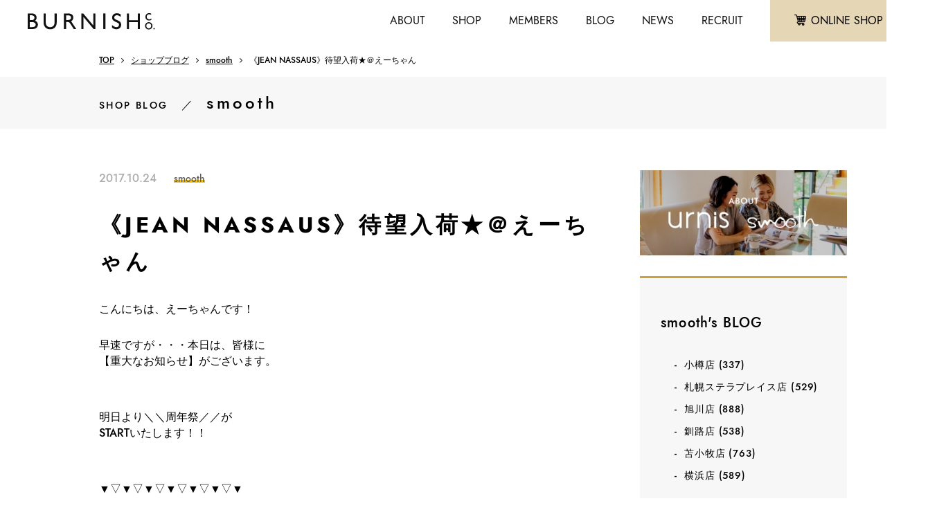

--- FILE ---
content_type: text/html; charset=UTF-8
request_url: https://www.burnish-company.com/info/shopblog/smooth/smoothyokohama/21653.html
body_size: 13047
content:
<!DOCTYPE html>
<html lang="ja">
<head>
<meta http-equiv="X-UA-Compatible" content="IE=edge,chrome=1" />
<meta name="format-detection" content="telephone=no">
<meta name="viewport" content="width=device-width,user-scalable=no,shrink-to-fit=yes">
<meta charset="utf-8" />
<meta name="description" content="札幌を中心に、全国にアパレルショップを展開しています。自社ブランドの他に卸や販売代行もおこなっています。" />
<meta name="keywords" content="" />

<title>
《JEAN NASSAUS》待望入荷★＠えーちゃん ｜ バーニッシュカンパニーブログ</title>
<link rel="shortcut icon" href="https://www.burnish-company.com/info/wp-content/themes/burnish2019/images/common/favicon.ico">
<link rel="stylesheet" href="https://www.burnish-company.com/info/wp-content/themes/burnish2019/style.css" type="text/css">
<link rel="stylesheet" href="https://indestructibletype.com/fonts/Jost.css" type="text/css" charset="utf-8" />
<link href="https://maxcdn.bootstrapcdn.com/font-awesome/4.7.0/css/font-awesome.min.css" rel="stylesheet">
<link rel="stylesheet" type="text/css" href="https://www.burnish-company.com/info/wp-content/themes/burnish2019/css/fontello.css">
<link rel="stylesheet" type="text/css" href="https://www.burnish-company.com/info/wp-content/themes/burnish2019/css/common.css">
<link rel="stylesheet" type="text/css" href="https://www.burnish-company.com/info/wp-content/themes/burnish2019/css/style.css">

<link rel='dns-prefetch' href='//www.google.com' />
<link rel='dns-prefetch' href='//s.w.org' />
		<script type="text/javascript">
			window._wpemojiSettings = {"baseUrl":"https:\/\/s.w.org\/images\/core\/emoji\/2\/72x72\/","ext":".png","svgUrl":"https:\/\/s.w.org\/images\/core\/emoji\/2\/svg\/","svgExt":".svg","source":{"concatemoji":"https:\/\/www.burnish-company.com\/info\/wp-includes\/js\/wp-emoji-release.min.js?ver=4.6.29"}};
			!function(e,o,t){var a,n,r;function i(e){var t=o.createElement("script");t.src=e,t.type="text/javascript",o.getElementsByTagName("head")[0].appendChild(t)}for(r=Array("simple","flag","unicode8","diversity","unicode9"),t.supports={everything:!0,everythingExceptFlag:!0},n=0;n<r.length;n++)t.supports[r[n]]=function(e){var t,a,n=o.createElement("canvas"),r=n.getContext&&n.getContext("2d"),i=String.fromCharCode;if(!r||!r.fillText)return!1;switch(r.textBaseline="top",r.font="600 32px Arial",e){case"flag":return(r.fillText(i(55356,56806,55356,56826),0,0),n.toDataURL().length<3e3)?!1:(r.clearRect(0,0,n.width,n.height),r.fillText(i(55356,57331,65039,8205,55356,57096),0,0),a=n.toDataURL(),r.clearRect(0,0,n.width,n.height),r.fillText(i(55356,57331,55356,57096),0,0),a!==n.toDataURL());case"diversity":return r.fillText(i(55356,57221),0,0),a=(t=r.getImageData(16,16,1,1).data)[0]+","+t[1]+","+t[2]+","+t[3],r.fillText(i(55356,57221,55356,57343),0,0),a!=(t=r.getImageData(16,16,1,1).data)[0]+","+t[1]+","+t[2]+","+t[3];case"simple":return r.fillText(i(55357,56835),0,0),0!==r.getImageData(16,16,1,1).data[0];case"unicode8":return r.fillText(i(55356,57135),0,0),0!==r.getImageData(16,16,1,1).data[0];case"unicode9":return r.fillText(i(55358,56631),0,0),0!==r.getImageData(16,16,1,1).data[0]}return!1}(r[n]),t.supports.everything=t.supports.everything&&t.supports[r[n]],"flag"!==r[n]&&(t.supports.everythingExceptFlag=t.supports.everythingExceptFlag&&t.supports[r[n]]);t.supports.everythingExceptFlag=t.supports.everythingExceptFlag&&!t.supports.flag,t.DOMReady=!1,t.readyCallback=function(){t.DOMReady=!0},t.supports.everything||(a=function(){t.readyCallback()},o.addEventListener?(o.addEventListener("DOMContentLoaded",a,!1),e.addEventListener("load",a,!1)):(e.attachEvent("onload",a),o.attachEvent("onreadystatechange",function(){"complete"===o.readyState&&t.readyCallback()})),(a=t.source||{}).concatemoji?i(a.concatemoji):a.wpemoji&&a.twemoji&&(i(a.twemoji),i(a.wpemoji)))}(window,document,window._wpemojiSettings);
		</script>
		<style type="text/css">
img.wp-smiley,
img.emoji {
	display: inline !important;
	border: none !important;
	box-shadow: none !important;
	height: 1em !important;
	width: 1em !important;
	margin: 0 .07em !important;
	vertical-align: -0.1em !important;
	background: none !important;
	padding: 0 !important;
}
</style>
<style type="text/css"></style>				<!-- WordPress Popular Posts v3.3.4 -->
				<script type="text/javascript">

					var sampling_active = 0;
					var sampling_rate   = 100;
					var do_request = false;

					if ( !sampling_active ) {
						do_request = true;
					} else {
						var num = Math.floor(Math.random() * sampling_rate) + 1;
						do_request = ( 1 === num );
					}

					if ( do_request ) {

						/* Create XMLHttpRequest object and set variables */
						var xhr = ( window.XMLHttpRequest )
						  ? new XMLHttpRequest()
						  : new ActiveXObject( "Microsoft.XMLHTTP" ),
						url = 'https://www.burnish-company.com/info/wp-admin/admin-ajax.php',
						params = 'action=update_views_ajax&token=891a25e13f&wpp_id=21653';
						/* Set request method and target URL */
						xhr.open( "POST", url, true );
						/* Set request header */
						xhr.setRequestHeader( "Content-type", "application/x-www-form-urlencoded" );
						/* Hook into onreadystatechange */
						xhr.onreadystatechange = function() {
							if ( 4 === xhr.readyState && 200 === xhr.status ) {
								if ( window.console && window.console.log ) {
									window.console.log( xhr.responseText );
								}
							}
						};
						/* Send request */
						xhr.send( params );

					}

				</script>
				<!-- End WordPress Popular Posts v3.3.4 -->
				<!-- Global site tag (gtag.js) - Google Analytics -->
<script async src="https://www.googletagmanager.com/gtag/js?id=UA-26381239-1"></script>
<script>
  window.dataLayer = window.dataLayer || [];
  function gtag(){dataLayer.push(arguments);}
  gtag('js', new Date());

  gtag('config', 'UA-26381239-1');
</script>
<link rel="stylesheet" href="https://use.fontawesome.com/releases/v5.5.0/css/all.css" integrity="sha384-B4dIYHKNBt8Bc12p+WXckhzcICo0wtJAoU8YZTY5qE0Id1GSseTk6S+L3BlXeVIU" crossorigin="anonymous">
</head>
<body>
<header class="kasou">
	<div class="header clearfix">
		<div class="logo f-left"><a href="https://www.burnish-company.com/info/">
			<img src="https://www.burnish-company.com/info/wp-content/themes/burnish2019/images/common/logo.png" alt="logo" class="top">
			<img src="https://www.burnish-company.com/info/wp-content/themes/burnish2019/images/common/logo-black.png" alt="logo" class="kasou">
		</a></div>
		<nav class="f-right flex">
			<ul class="header-menu flex">
				<li class="sp">
					<a href="#" id="panel-btn"><span id="panel-btn-icon"></span></a>
				</li>
				<li><a href="https://www.burnish-company.com/info/company/">ABOUT</a></li>
				<li><a href="https://www.burnish-company.com/info/shoplist/">SHOP</a></li>
				<li class="pc"><a href="https://www.burnish-company.com/info/member/">MEMBERS</a></li>
				<li><a href="https://www.burnish-company.com/info/shopblog/">BLOG</a></li>
				<li class="pc"><a href="https://www.burnish-company.com/info/whatsnew/">NEWS</a></li>
				<li><a href="https://www.burnish-company.com/info/recruit/">RECRUIT</a></li>
			</ul>
			<div class="header-btn flex">
				<a href="https://www.rakuten.ne.jp/gold/burnish-company/" class="cart" target="_blank"><i class="fa c-fa-cart" aria-hidden="true"></i><span>ONLINE SHOP</span></a>
				<a href="https://www.burnish-company.com/info/contact/" class="mail"><i class="fa c-fa-mail" aria-hidden="true"></i></a>
			</div>
		</nav>
	</div>
</header>
<nav class="sp-side-menu" id="panel">
	<div class="plus"><a href="">ショップ</a></div>
	<ul>
		<li><a href="https://www.burnish-company.com/info/shoplist/urnis/">urnis / smooth</a></li>
		<li><a href="https://www.burnish-company.com/info/shoplist/flatand/">flatand</a></li>
		<li><a href="https://www.burnish-company.com/info/shoplist/nisiro/">Ni:SiRO</a></li>
		<li><a href="https://www.burnish-company.com/info/shoplist/lucle/">Maison de Lu Clé</a></li>
		<li><a href="https://www.burnish-company.com/info/shoplist/prore/">‘PRoRE</a></li>
	</ul>
	<div class="plus"><a href="">バーニッシュカンパニーとは</a></div>
	<ul>
		<li><a href="https://www.burnish-company.com/info/company/development/">業態開発</a></li>
		<li><a href="https://www.burnish-company.com/info/company/wholesale/">アパレル卸事業</a></li>
		<li><a href="https://www.burnish-company.com/info/company/sales-operation/">販売・運営</a></li>
	</ul>
	<div class="plus"><a href="">採用情報</a></div>
	<ul>
		<li><a href="https://www.burnish-company.com/info/message/">代表メッセージ</a></li>
		<li><a href="https://www.burnish-company.com/info/store-manager/">インタビュー</a></li>
		<li><a href="https://www.burnish-company.com/info/cherish/">バーニッシュカンパニーが大切にしていること</a></li>
		<li><a href="https://www.burnish-company.com/info/recruit/guidelines/">募集要項一覧</a></li>
		<li><a href="https://www.burnish-company.com/info/recruit-information/">取り組み</a></li>
		<li><a href="https://www.burnish-company.com/info/recruit/data/">数字で見るバーニッシュカンパニー</a></li>
		<li><a href="https://www.burnish-company.com/info/recruit/culture-system/">文化・制度</a></li>
	</ul>
	<div class="link"><a href="https://www.burnish-company.com/info/shopblog/">スタッフブログ</a></div>
	<div class="link"><a href="https://www.burnish-company.com/info/whatsnew/">新着情報</a></div>
	<div class="link"><a href="https://www.burnish-company.com/info/member/">会員登録について</a></div>
	<div class="link"><a href="https://www.burnish-company.com/info/privacy/">プライバシーポリシー</a></div>
</nav>
<div class="pankuzu posi-sta">
	<div class="inner">
		<ul>
			<li><a href="https://www.burnish-company.com/info/">TOP</a></li>
			<li><a href="https://www.burnish-company.com/info/shopblog/">ショップブログ</a></li>
			<li><a href="https://www.burnish-company.com/info/shopblog/smooth">smooth</a></li>
			<li>《JEAN NASSAUS》待望入荷★＠えーちゃん</li>
		</ul>
	</div><!-- /.inner -->
</div><!-- /.pankuzu -->
<div class="main single-blog-page">
	<div class="mv-title">
		<div class="inner">
			<span class="mini-title">SHOP BLOG</span>／<span class="shop-name">smooth</span>
		</div><!-- /.inner -->
	</div><!-- /.mv-title -->
	<div class="blog-cart-btn sp">
			<a href="https://www.rakuten.co.jp/burnish-company/" class="cart" target="_blank"><i class="fa c-fa-cart" aria-hidden="true"></i><span>ONLINE SHOP</span></a>
	</div>
	<div class="contents double">
		<div class="inner flex wrap">
			<div class="left-contents">
				<div class="date-cate">
					<span class="date">2017.10.24</span>
					<span class="cate">smooth</span>
				</div>
				<div class="main-contents mt30">
					<h1 class="title">《JEAN NASSAUS》待望入荷★＠えーちゃん</h1>
					<!--div class="eyecatch">
												<img src="https://www.burnish-company.com/info/wp-content/uploads/2017/03/yok.sagae_.jpg" alt="寒河江彩乃">
					</div-->
					<div class="editor">
						<div>こんにちは、えーちゃんです！</div>
<p>&nbsp;</p>
<div>早速ですが・・・本日は、皆様に</div>
<div>【重大なお知らせ】がございます。</div>
<p>&nbsp;</p>
<p>&nbsp;</p>
<div>明日より＼＼周年祭／／が</div>
<div>STARTいたします！！</div>
<p>&nbsp;</p>
<p>&nbsp;</p>
<div>▼▽▼▽▼▽▼▽▼▽▼▽▼</div>
<p>&nbsp;</p>
<div>＼＼周年祭／／</div>
<p>&nbsp;</p>
<div>10/25(wed)―11/5(sun)</div>
<p>&nbsp;</p>
<div>その１.</div>
<div>新作アイテム２点以上の</div>
<div>お買上げで【１０%OFF】</div>
<div>※一部除外アイテムがございます</div>
<div>詳しくはスタッフまでお声がけください</div>
<p>&nbsp;</p>
<div>その２.</div>
<div>《JEAN NASSAUS》 をお買上げ</div>
<div>いただいた、先着１０名様に</div>
<div>ノベルティをプレゼント♪</div>
<p>&nbsp;</p>
<div>その３.</div>
<div>期間限定 “Special Price”</div>
<div>アイテム多数ご用意！</div>
<p>&nbsp;</p>
<div>▲△▲△▲△▲△▲△▲△▲</div>
<p>&nbsp;</p>
<p>&nbsp;</p>
<div>来月の“11月1日”をもちまして、</div>
<div>ジョイナス店がOPENから★４年目★</div>
<div>を迎えることになりました！！！！</div>
<p>&nbsp;</p>
<div>4年という長い歳月の間、いつも</div>
<div>ジョイナス店をご愛顧いただきまして</div>
<div>誠にありがとうございます！！</div>
<p>&nbsp;</p>
<div>これからも、ジョイナス店を</div>
<div>どうぞ宜しくお願いいたします！！</div>
<p>&nbsp;</p>
<p>&nbsp;</p>
<div>今回は、POP UPイベント開催中の</div>
<div>《JEAN NASSAUS》をご紹介★</div>
<p>&nbsp;</p>
<p>&nbsp;</p>
<div>《JEAN NASSAUS》とは？−−−−−−−−−−</div>
<div>⇒アメリカ西海岸、東海岸のファッションをアメカジベースにコンセプトされたブランドです。</div>
<div>「時代性」と「独自性」にこだわり、</div>
<div>付加価値のたくさんある服を「ひとの心を豊かに」という想いをこめて提案し続けられています。</div>
<div>−−−−−−−−−−−−−−−−−−−−−−−−−−−−−−−</div>
<p>&nbsp;</p>
<p>&nbsp;</p>
<div><a href="https://www.burnish-company.com/info/wp-content/uploads/2017/10/2017102414.jpg"><img class="alignnone size-full wp-image-21663" src="https://www.burnish-company.com/info/wp-content/uploads/2017/10/2017102414.jpg" alt="2017102414" width="992" height="1355" srcset="https://www.burnish-company.com/info/wp-content/uploads/2017/10/2017102414.jpg 992w, https://www.burnish-company.com/info/wp-content/uploads/2017/10/2017102414-220x300.jpg 220w, https://www.burnish-company.com/info/wp-content/uploads/2017/10/2017102414-768x1049.jpg 768w, https://www.burnish-company.com/info/wp-content/uploads/2017/10/2017102414-750x1024.jpg 750w" sizes="(max-width: 992px) 100vw, 992px" /></a></div>
<p>&nbsp;</p>
<div><a href="https://www.burnish-company.com/info/wp-content/uploads/2017/10/2017102413.jpg"><img class="alignnone size-full wp-image-21664" src="https://www.burnish-company.com/info/wp-content/uploads/2017/10/2017102413.jpg" alt="2017102413" width="992" height="1488" srcset="https://www.burnish-company.com/info/wp-content/uploads/2017/10/2017102413.jpg 992w, https://www.burnish-company.com/info/wp-content/uploads/2017/10/2017102413-200x300.jpg 200w, https://www.burnish-company.com/info/wp-content/uploads/2017/10/2017102413-768x1152.jpg 768w, https://www.burnish-company.com/info/wp-content/uploads/2017/10/2017102413-750x1125.jpg 750w" sizes="(max-width: 992px) 100vw, 992px" /></a></div>
<p>&nbsp;</p>
<div>Model : H155cm</div>
<p>&nbsp;</p>
<div>先ずは、ベスト✕裏毛ワンピースで</div>
<div>ラフな印象に仕上げました♪</div>
<p>&nbsp;</p>
<div><a href="https://www.burnish-company.com/info/wp-content/uploads/2017/10/2017102411jpg.jpg"><img class="alignnone size-full wp-image-21666" src="https://www.burnish-company.com/info/wp-content/uploads/2017/10/2017102411jpg.jpg" alt="2017102411jpg" width="939" height="1568" srcset="https://www.burnish-company.com/info/wp-content/uploads/2017/10/2017102411jpg.jpg 939w, https://www.burnish-company.com/info/wp-content/uploads/2017/10/2017102411jpg-180x300.jpg 180w, https://www.burnish-company.com/info/wp-content/uploads/2017/10/2017102411jpg-768x1282.jpg 768w, https://www.burnish-company.com/info/wp-content/uploads/2017/10/2017102411jpg-750x1252.jpg 750w" sizes="(max-width: 939px) 100vw, 939px" /></a></div>
<p>&nbsp;</p>
<div><a href="https://www.burnish-company.com/info/wp-content/uploads/2017/10/2017102410.jpg"><img class="alignnone size-full wp-image-21667" src="https://www.burnish-company.com/info/wp-content/uploads/2017/10/2017102410.jpg" alt="2017102410" width="965" height="1522" srcset="https://www.burnish-company.com/info/wp-content/uploads/2017/10/2017102410.jpg 965w, https://www.burnish-company.com/info/wp-content/uploads/2017/10/2017102410-190x300.jpg 190w, https://www.burnish-company.com/info/wp-content/uploads/2017/10/2017102410-768x1211.jpg 768w, https://www.burnish-company.com/info/wp-content/uploads/2017/10/2017102410-750x1183.jpg 750w" sizes="(max-width: 965px) 100vw, 965px" /></a></div>
<p>&nbsp;</p>
<div>155cmの私で丈はギリギリなので</div>
<div>身長の高い方でも、マキシ丈で着ていただけます★</div>
<p>&nbsp;</p>
<div><a href="https://www.burnish-company.com/info/wp-content/uploads/2017/10/2017102409-1.jpg"><img class="alignnone size-full wp-image-21668" src="https://www.burnish-company.com/info/wp-content/uploads/2017/10/2017102409-1.jpg" alt="2017102409" width="1026" height="1478" srcset="https://www.burnish-company.com/info/wp-content/uploads/2017/10/2017102409-1.jpg 1026w, https://www.burnish-company.com/info/wp-content/uploads/2017/10/2017102409-1-208x300.jpg 208w, https://www.burnish-company.com/info/wp-content/uploads/2017/10/2017102409-1-768x1106.jpg 768w, https://www.burnish-company.com/info/wp-content/uploads/2017/10/2017102409-1-750x1080.jpg 750w" sizes="(max-width: 1026px) 100vw, 1026px" /></a></div>
<p>&nbsp;</p>
<div>CA＝カリフォルニア</div>
<div>という意味ですね！</div>
<p>&nbsp;</p>
<div><a href="https://www.burnish-company.com/info/wp-content/uploads/2017/10/2017102423.jpg"><img class="alignnone size-full wp-image-21654" src="https://www.burnish-company.com/info/wp-content/uploads/2017/10/2017102423.jpg" alt="2017102423" width="1200" height="1600" srcset="https://www.burnish-company.com/info/wp-content/uploads/2017/10/2017102423.jpg 1200w, https://www.burnish-company.com/info/wp-content/uploads/2017/10/2017102423-225x300.jpg 225w, https://www.burnish-company.com/info/wp-content/uploads/2017/10/2017102423-768x1024.jpg 768w, https://www.burnish-company.com/info/wp-content/uploads/2017/10/2017102423-750x1000.jpg 750w" sizes="(max-width: 1200px) 100vw, 1200px" /></a></div>
<p>&nbsp;</p>
<div>【JEAN NASSAUS】</div>
<div>裏毛ワンピース</div>
<div>№021-59-58101</div>
<div>Size.3</div>
<div>Col.068</div>
<div>Price.￥16,500(+tax)</div>
<p>&nbsp;</p>
<p>&nbsp;</p>
<div>着ているベストは、配色がとても綺麗。</div>
<p>&nbsp;</p>
<div>中綿は「airpack(エアパック)」といった、日本バイリーン社が開発した高品質な断熱素材です！</div>
<p>&nbsp;</p>
<div>非常に細い繊維を複雑に絡ませることによって、繊維間に多量の動かない空気を封じ込めています。</div>
<p>&nbsp;</p>
<div>これによって、</div>
<div>・保湿性能・軽さ・快適さ</div>
<div>に優れています★</div>
<p>&nbsp;</p>
<div><a href="https://www.burnish-company.com/info/wp-content/uploads/2017/10/2017102401-1.jpg"><img class="alignnone size-full wp-image-21676" src="https://www.burnish-company.com/info/wp-content/uploads/2017/10/2017102401-1.jpg" alt="2017102401" width="1046" height="1568" srcset="https://www.burnish-company.com/info/wp-content/uploads/2017/10/2017102401-1.jpg 1046w, https://www.burnish-company.com/info/wp-content/uploads/2017/10/2017102401-1-200x300.jpg 200w, https://www.burnish-company.com/info/wp-content/uploads/2017/10/2017102401-1-768x1151.jpg 768w, https://www.burnish-company.com/info/wp-content/uploads/2017/10/2017102401-1-750x1124.jpg 750w" sizes="(max-width: 1046px) 100vw, 1046px" /></a></div>
<p>&nbsp;</p>
<div>後ろは、無地になっています！</div>
<p>&nbsp;</p>
<div><a href="https://www.burnish-company.com/info/wp-content/uploads/2017/10/2017102412.jpg"><img class="alignnone size-full wp-image-21665" src="https://www.burnish-company.com/info/wp-content/uploads/2017/10/2017102412.jpg" alt="2017102412" width="1022" height="1478" srcset="https://www.burnish-company.com/info/wp-content/uploads/2017/10/2017102412.jpg 1022w, https://www.burnish-company.com/info/wp-content/uploads/2017/10/2017102412-207x300.jpg 207w, https://www.burnish-company.com/info/wp-content/uploads/2017/10/2017102412-768x1111.jpg 768w, https://www.burnish-company.com/info/wp-content/uploads/2017/10/2017102412-750x1085.jpg 750w" sizes="(max-width: 1022px) 100vw, 1022px" /></a></div>
<p>&nbsp;</p>
<div><a href="https://www.burnish-company.com/info/wp-content/uploads/2017/10/2017102422.jpg"><img class="alignnone size-full wp-image-21655" src="https://www.burnish-company.com/info/wp-content/uploads/2017/10/2017102422.jpg" alt="2017102422" width="1200" height="1600" srcset="https://www.burnish-company.com/info/wp-content/uploads/2017/10/2017102422.jpg 1200w, https://www.burnish-company.com/info/wp-content/uploads/2017/10/2017102422-225x300.jpg 225w, https://www.burnish-company.com/info/wp-content/uploads/2017/10/2017102422-768x1024.jpg 768w, https://www.burnish-company.com/info/wp-content/uploads/2017/10/2017102422-750x1000.jpg 750w" sizes="(max-width: 1200px) 100vw, 1200px" /></a></div>
<p>&nbsp;</p>
<div>【JEAN NASSAUS】</div>
<div>中綿ベスト</div>
<div>№021-93-23009</div>
<div>Size.3</div>
<div>Col.264</div>
<div>Price.￥27,000(+tax)</div>
<p>&nbsp;</p>
<p>&nbsp;</p>
<p>&nbsp;</p>
<div>お次は、ジーンらしい柄のワンピース</div>
<div>でお出かけスタイルをご提案♪</div>
<p>&nbsp;</p>
<div><a href="https://www.burnish-company.com/info/wp-content/uploads/2017/10/2017102408.jpg"><img class="alignnone size-full wp-image-21669" src="https://www.burnish-company.com/info/wp-content/uploads/2017/10/2017102408.jpg" alt="2017102408" width="963" height="1493" srcset="https://www.burnish-company.com/info/wp-content/uploads/2017/10/2017102408.jpg 963w, https://www.burnish-company.com/info/wp-content/uploads/2017/10/2017102408-194x300.jpg 194w, https://www.burnish-company.com/info/wp-content/uploads/2017/10/2017102408-768x1191.jpg 768w, https://www.burnish-company.com/info/wp-content/uploads/2017/10/2017102408-750x1163.jpg 750w" sizes="(max-width: 963px) 100vw, 963px" /></a></div>
<p>&nbsp;</p>
<div><a href="https://www.burnish-company.com/info/wp-content/uploads/2017/10/2017102407.jpg"><img class="alignnone size-full wp-image-21670" src="https://www.burnish-company.com/info/wp-content/uploads/2017/10/2017102407.jpg" alt="2017102407" width="992" height="1466" srcset="https://www.burnish-company.com/info/wp-content/uploads/2017/10/2017102407.jpg 992w, https://www.burnish-company.com/info/wp-content/uploads/2017/10/2017102407-203x300.jpg 203w, https://www.burnish-company.com/info/wp-content/uploads/2017/10/2017102407-768x1135.jpg 768w, https://www.burnish-company.com/info/wp-content/uploads/2017/10/2017102407-750x1108.jpg 750w" sizes="(max-width: 992px) 100vw, 992px" /></a></div>
<p>&nbsp;</p>
<div>デニムガウン✕ワンピースで</div>
<div>大人なリラックスstyleに♪</div>
<p>&nbsp;</p>
<div><a href="https://www.burnish-company.com/info/wp-content/uploads/2017/10/2017102405.jpg"><img class="alignnone size-full wp-image-21672" src="https://www.burnish-company.com/info/wp-content/uploads/2017/10/2017102405.jpg" alt="2017102405" width="946" height="1436" srcset="https://www.burnish-company.com/info/wp-content/uploads/2017/10/2017102405.jpg 946w, https://www.burnish-company.com/info/wp-content/uploads/2017/10/2017102405-198x300.jpg 198w, https://www.burnish-company.com/info/wp-content/uploads/2017/10/2017102405-768x1166.jpg 768w, https://www.burnish-company.com/info/wp-content/uploads/2017/10/2017102405-750x1138.jpg 750w" sizes="(max-width: 946px) 100vw, 946px" /></a></div>
<p>&nbsp;</p>
<div><a href="https://www.burnish-company.com/info/wp-content/uploads/2017/10/2017102403-1.jpg"><img class="alignnone size-full wp-image-21674" src="https://www.burnish-company.com/info/wp-content/uploads/2017/10/2017102403-1.jpg" alt="2017102403" width="966" height="1568" srcset="https://www.burnish-company.com/info/wp-content/uploads/2017/10/2017102403-1.jpg 966w, https://www.burnish-company.com/info/wp-content/uploads/2017/10/2017102403-1-185x300.jpg 185w, https://www.burnish-company.com/info/wp-content/uploads/2017/10/2017102403-1-768x1247.jpg 768w, https://www.burnish-company.com/info/wp-content/uploads/2017/10/2017102403-1-750x1217.jpg 750w" sizes="(max-width: 966px) 100vw, 966px" /></a></div>
<p>&nbsp;</p>
<div><a href="https://www.burnish-company.com/info/wp-content/uploads/2017/10/2017102404.jpg"><img class="alignnone size-full wp-image-21673" src="https://www.burnish-company.com/info/wp-content/uploads/2017/10/2017102404.jpg" alt="2017102404" width="967" height="1568" srcset="https://www.burnish-company.com/info/wp-content/uploads/2017/10/2017102404.jpg 967w, https://www.burnish-company.com/info/wp-content/uploads/2017/10/2017102404-185x300.jpg 185w, https://www.burnish-company.com/info/wp-content/uploads/2017/10/2017102404-768x1245.jpg 768w, https://www.burnish-company.com/info/wp-content/uploads/2017/10/2017102404-750x1216.jpg 750w" sizes="(max-width: 967px) 100vw, 967px" /></a></div>
<p>&nbsp;</p>
<div>ゆったりとしていて、着やすさ抜群！</div>
<div>ブルーベースの配色で、クールな大人の印象ですね！</div>
<p>&nbsp;</p>
<div><a href="https://www.burnish-company.com/info/wp-content/uploads/2017/10/2017102419.jpg"><img class="alignnone size-full wp-image-21658" src="https://www.burnish-company.com/info/wp-content/uploads/2017/10/2017102419.jpg" alt="2017102419" width="1108" height="1478" srcset="https://www.burnish-company.com/info/wp-content/uploads/2017/10/2017102419.jpg 1108w, https://www.burnish-company.com/info/wp-content/uploads/2017/10/2017102419-225x300.jpg 225w, https://www.burnish-company.com/info/wp-content/uploads/2017/10/2017102419-768x1024.jpg 768w, https://www.burnish-company.com/info/wp-content/uploads/2017/10/2017102419-750x1000.jpg 750w" sizes="(max-width: 1108px) 100vw, 1108px" /></a></div>
<p>&nbsp;</p>
<div>袖口も、ジーンらしい柄切替になっています↓</div>
<p>&nbsp;</p>
<div><a href="https://www.burnish-company.com/info/wp-content/uploads/2017/10/2017102418.jpg"><img class="alignnone size-full wp-image-21659" src="https://www.burnish-company.com/info/wp-content/uploads/2017/10/2017102418.jpg" alt="2017102418" width="1108" height="1478" srcset="https://www.burnish-company.com/info/wp-content/uploads/2017/10/2017102418.jpg 1108w, https://www.burnish-company.com/info/wp-content/uploads/2017/10/2017102418-225x300.jpg 225w, https://www.burnish-company.com/info/wp-content/uploads/2017/10/2017102418-768x1024.jpg 768w, https://www.burnish-company.com/info/wp-content/uploads/2017/10/2017102418-750x1000.jpg 750w" sizes="(max-width: 1108px) 100vw, 1108px" /></a></div>
<p>&nbsp;</p>
<div><a href="https://www.burnish-company.com/info/wp-content/uploads/2017/10/2017102421.jpg"><img class="alignnone size-full wp-image-21656" src="https://www.burnish-company.com/info/wp-content/uploads/2017/10/2017102421.jpg" alt="2017102421" width="1200" height="1600" srcset="https://www.burnish-company.com/info/wp-content/uploads/2017/10/2017102421.jpg 1200w, https://www.burnish-company.com/info/wp-content/uploads/2017/10/2017102421-225x300.jpg 225w, https://www.burnish-company.com/info/wp-content/uploads/2017/10/2017102421-768x1024.jpg 768w, https://www.burnish-company.com/info/wp-content/uploads/2017/10/2017102421-750x1000.jpg 750w" sizes="(max-width: 1200px) 100vw, 1200px" /></a></div>
<p>&nbsp;</p>
<div>【JEAN NASSAUS】</div>
<div>パッチワークワンピース</div>
<div>№021-00-21002-2</div>
<div>Size.3</div>
<div>Col.265</div>
<div>Price.￥26,000(+tax)</div>
<p>&nbsp;</p>
<div>羽織っているデニムガウンは、落ち感が綺麗！</div>
<p>&nbsp;</p>
<div><a href="https://www.burnish-company.com/info/wp-content/uploads/2017/10/2017102415.jpg"><img class="alignnone size-full wp-image-21662" src="https://www.burnish-company.com/info/wp-content/uploads/2017/10/2017102415.jpg" alt="2017102415" width="1046" height="1568" srcset="https://www.burnish-company.com/info/wp-content/uploads/2017/10/2017102415.jpg 1046w, https://www.burnish-company.com/info/wp-content/uploads/2017/10/2017102415-200x300.jpg 200w, https://www.burnish-company.com/info/wp-content/uploads/2017/10/2017102415-768x1151.jpg 768w, https://www.burnish-company.com/info/wp-content/uploads/2017/10/2017102415-750x1124.jpg 750w" sizes="(max-width: 1046px) 100vw, 1046px" /></a></div>
<p>&nbsp;</p>
<div>丈も長めなので、どんなコーデにもバランス良くはまりやすいです！</div>
<p>&nbsp;</p>
<div>前を閉じて着た方が、個人的には好きですね♪♪</div>
<div>女性らしい印象にガラッと変わりますね。</div>
<p>&nbsp;</p>
<div><a href="https://www.burnish-company.com/info/wp-content/uploads/2017/10/2017102402-1.jpg"><img class="alignnone size-full wp-image-21675" src="https://www.burnish-company.com/info/wp-content/uploads/2017/10/2017102402-1.jpg" alt="2017102402" width="992" height="1568" srcset="https://www.burnish-company.com/info/wp-content/uploads/2017/10/2017102402-1.jpg 992w, https://www.burnish-company.com/info/wp-content/uploads/2017/10/2017102402-1-190x300.jpg 190w, https://www.burnish-company.com/info/wp-content/uploads/2017/10/2017102402-1-768x1214.jpg 768w, https://www.burnish-company.com/info/wp-content/uploads/2017/10/2017102402-1-750x1185.jpg 750w" sizes="(max-width: 992px) 100vw, 992px" /></a></div>
<p>&nbsp;</p>
<div><a href="https://www.burnish-company.com/info/wp-content/uploads/2017/10/2017102406.jpg"><img class="alignnone size-full wp-image-21671" src="https://www.burnish-company.com/info/wp-content/uploads/2017/10/2017102406.jpg" alt="2017102406" width="973" height="1568" srcset="https://www.burnish-company.com/info/wp-content/uploads/2017/10/2017102406.jpg 973w, https://www.burnish-company.com/info/wp-content/uploads/2017/10/2017102406-186x300.jpg 186w, https://www.burnish-company.com/info/wp-content/uploads/2017/10/2017102406-768x1238.jpg 768w, https://www.burnish-company.com/info/wp-content/uploads/2017/10/2017102406-750x1209.jpg 750w" sizes="(max-width: 973px) 100vw, 973px" /></a></div>
<p>&nbsp;</p>
<div>袖口はこちらも柄切替です！</div>
<p>&nbsp;</p>
<div><a href="https://www.burnish-company.com/info/wp-content/uploads/2017/10/2017102417.jpg"><img class="alignnone size-full wp-image-21660" src="https://www.burnish-company.com/info/wp-content/uploads/2017/10/2017102417.jpg" alt="2017102417" width="1108" height="1478" srcset="https://www.burnish-company.com/info/wp-content/uploads/2017/10/2017102417.jpg 1108w, https://www.burnish-company.com/info/wp-content/uploads/2017/10/2017102417-225x300.jpg 225w, https://www.burnish-company.com/info/wp-content/uploads/2017/10/2017102417-768x1024.jpg 768w, https://www.burnish-company.com/info/wp-content/uploads/2017/10/2017102417-750x1000.jpg 750w" sizes="(max-width: 1108px) 100vw, 1108px" /></a></div>
<p>&nbsp;</p>
<div>裾はフリンジになっていて</div>
<div>さりげないポイントになっています◎</div>
<p>&nbsp;</p>
<div><a href="https://www.burnish-company.com/info/wp-content/uploads/2017/10/2017102416.jpg"><img class="alignnone size-full wp-image-21661" src="https://www.burnish-company.com/info/wp-content/uploads/2017/10/2017102416.jpg" alt="2017102416" width="1108" height="1478" srcset="https://www.burnish-company.com/info/wp-content/uploads/2017/10/2017102416.jpg 1108w, https://www.burnish-company.com/info/wp-content/uploads/2017/10/2017102416-225x300.jpg 225w, https://www.burnish-company.com/info/wp-content/uploads/2017/10/2017102416-768x1024.jpg 768w, https://www.burnish-company.com/info/wp-content/uploads/2017/10/2017102416-750x1000.jpg 750w" sizes="(max-width: 1108px) 100vw, 1108px" /></a></div>
<p>&nbsp;</p>
<div><a href="https://www.burnish-company.com/info/wp-content/uploads/2017/10/2017102420.jpg"><img class="alignnone size-full wp-image-21657" src="https://www.burnish-company.com/info/wp-content/uploads/2017/10/2017102420.jpg" alt="2017102420" width="1200" height="1600" srcset="https://www.burnish-company.com/info/wp-content/uploads/2017/10/2017102420.jpg 1200w, https://www.burnish-company.com/info/wp-content/uploads/2017/10/2017102420-225x300.jpg 225w, https://www.burnish-company.com/info/wp-content/uploads/2017/10/2017102420-768x1024.jpg 768w, https://www.burnish-company.com/info/wp-content/uploads/2017/10/2017102420-750x1000.jpg 750w" sizes="(max-width: 1200px) 100vw, 1200px" /></a></div>
<p>&nbsp;</p>
<div>【JEAN NASSAUS】</div>
<div>デニムロングガウン</div>
<div>№021-02-56001-2</div>
<div>Size.3</div>
<div>Col.091</div>
<div>Price.￥26,000(+tax)</div>
<p>&nbsp;</p>
<p>&nbsp;</p>
<p>&nbsp;</p>
<div>気になるアイテムはございましたでしょうか？？？</div>
<p>&nbsp;</p>
<div>是非、この特別なイベント期間中に</div>
<div>お得に新作アイテムをGETしちゃいましょう！！</div>
<p>&nbsp;</p>
<div>☆えーちゃんでした☆</div>
					</div><!-- /.editor -->
					<div class="bottom-area mt100">
						<div class="writer">
							<div class="member-img">
																<img src="https://www.burnish-company.com/info/wp-content/uploads/2017/03/yok.sagae_.jpg" alt="寒河江彩乃">
							</div>
							<div class="writer-info">
								<h4>smooth 横浜店／寒河江彩乃</h4>
								<p class="small">2014年入社。スムース横浜店スタッフ。文字通り『ニコッ』と笑うのが上手！横浜店の妹的キャラを確立しつつある、えーちゃん☆</p>
								<a href="https://www.burnish-company.com/info/shopblog/smooth/staff/ayano-sagae" class="arrow2 mt30">このスタッフのブログ一覧</a>
							</div><!-- /.writer-info -->
						</div><!-- /.writer -->
						<div class="styling">
							<h5>- この記事を書いたスタッフのスタイリング</h5>
							<ul class="flex wrap">
								<li><a href="https://www.burnish-company.com/info/shopblog/smooth/smoothyokohama/31650.html"><img src="https://www.burnish-company.com/info/wp-content/uploads/2018/01/201810013-197x111.jpg" alt=""></a></li>
								<li><a href="https://www.burnish-company.com/info/shopblog/smooth/smoothyokohama/30801.html"><img src="https://www.burnish-company.com/info/wp-content/uploads/2017/12/201712303-1-197x111.jpg" alt=""></a></li>
								<li><a href="https://www.burnish-company.com/info/shopblog/smooth/smoothyokohama/28050.html"><img src="https://www.burnish-company.com/info/wp-content/uploads/2017/12/20171211-13-197x111.jpg" alt=""></a></li>
							</ul>
						</div><!-- /.styling -->
					</div><!-- /.bottom-area -->
				</div><!-- /.main-contents -->
				<div class="prev-next rel clearfix mt60">
									<div class="prev-btn f-left rel arrows trance">
						<a href="https://www.burnish-company.com/info/shopblog/smooth/smoothasahikawa/21264.html" rel="prev">前の記事へ</a>					</div>
													<div class="next-btn f-right rel arrows trance">
						<a href=""><a href="https://www.burnish-company.com/info/shopblog/smooth/smoothasahikawa/22002.html" rel="next">次の記事へ</a></a>
					</div>
									<div class="archive-link-btn">
						<a href="https://www.burnish-company.com/info/shopblog/smooth">このブランドの記事一覧</a>
					</div>
				</div><!-- /.prev-next -->
			</div><!-- /.left-contents -->
			<div class="side-bar">
				<div class="side-bar-banner"><a href="https://www.burnish-company.com/info/shoplist/urnis"><img src="https://www.burnish-company.com/info/wp-content/themes/burnish2019/images/banner/urnis.jpg" alt="shop-banner"></a></div>
					<div class="side-bar-contents2">
		<div class="cont-blo side-bar-shop">
			<h2>smooth's BLOG</h2>
			<ul>
				<li class="cat-item cat-item-71"><a href="https://www.burnish-company.com/info/shopblog/smooth/shop/otaru" >小樽店 <span>(337)</span></a>
</li>
	<li class="cat-item cat-item-70"><a href="https://www.burnish-company.com/info/shopblog/smooth/shop/sapporo-stellarplace" >札幌ステラプレイス店 <span>(529)</span></a>
</li>
	<li class="cat-item cat-item-90"><a href="https://www.burnish-company.com/info/shopblog/smooth/shop/asahikawa" >旭川店 <span>(888)</span></a>
</li>
	<li class="cat-item cat-item-91"><a href="https://www.burnish-company.com/info/shopblog/smooth/shop/kushiro" >釧路店 <span>(538)</span></a>
</li>
	<li class="cat-item cat-item-92"><a href="https://www.burnish-company.com/info/shopblog/smooth/shop/tomakomai" >苫小牧店 <span>(763)</span></a>
</li>
	<li class="cat-item cat-item-93"><a href="https://www.burnish-company.com/info/shopblog/smooth/shop/yokohama" >横浜店 <span>(589)</span></a>
</li>
			</ul>
		</div><!-- /.side-bar-shop -->

		<div class="cont-blo year-archive">
			<h2>smooth's ARCHIVE</h2>
<div><h4>2026年</h4>
<ul>
        <li>
        <a href="https://www.burnish-company.com/info/shopblog/smooth/date/2026/01">
            1月
            (10)
        </a>
    </li>
                </ul></div>
        <div><h4>2025年</h4>
<ul>
        <li>
        <a href="https://www.burnish-company.com/info/shopblog/smooth/date/2025/12">
            12月
            (20)
        </a>
    </li>
        <li>
        <a href="https://www.burnish-company.com/info/shopblog/smooth/date/2025/11">
            11月
            (19)
        </a>
    </li>
        <li>
        <a href="https://www.burnish-company.com/info/shopblog/smooth/date/2025/10">
            10月
            (19)
        </a>
    </li>
        <li>
        <a href="https://www.burnish-company.com/info/shopblog/smooth/date/2025/09">
            9月
            (18)
        </a>
    </li>
        <li>
        <a href="https://www.burnish-company.com/info/shopblog/smooth/date/2025/08">
            8月
            (19)
        </a>
    </li>
        <li>
        <a href="https://www.burnish-company.com/info/shopblog/smooth/date/2025/07">
            7月
            (24)
        </a>
    </li>
        <li>
        <a href="https://www.burnish-company.com/info/shopblog/smooth/date/2025/06">
            6月
            (22)
        </a>
    </li>
        <li>
        <a href="https://www.burnish-company.com/info/shopblog/smooth/date/2025/05">
            5月
            (23)
        </a>
    </li>
        <li>
        <a href="https://www.burnish-company.com/info/shopblog/smooth/date/2025/04">
            4月
            (28)
        </a>
    </li>
        <li>
        <a href="https://www.burnish-company.com/info/shopblog/smooth/date/2025/03">
            3月
            (22)
        </a>
    </li>
        <li>
        <a href="https://www.burnish-company.com/info/shopblog/smooth/date/2025/02">
            2月
            (20)
        </a>
    </li>
        <li>
        <a href="https://www.burnish-company.com/info/shopblog/smooth/date/2025/01">
            1月
            (25)
        </a>
    </li>
                </ul></div>
        <div><h4>2024年</h4>
<ul>
        <li>
        <a href="https://www.burnish-company.com/info/shopblog/smooth/date/2024/12">
            12月
            (20)
        </a>
    </li>
        <li>
        <a href="https://www.burnish-company.com/info/shopblog/smooth/date/2024/11">
            11月
            (23)
        </a>
    </li>
        <li>
        <a href="https://www.burnish-company.com/info/shopblog/smooth/date/2024/10">
            10月
            (25)
        </a>
    </li>
        <li>
        <a href="https://www.burnish-company.com/info/shopblog/smooth/date/2024/09">
            9月
            (25)
        </a>
    </li>
        <li>
        <a href="https://www.burnish-company.com/info/shopblog/smooth/date/2024/08">
            8月
            (23)
        </a>
    </li>
        <li>
        <a href="https://www.burnish-company.com/info/shopblog/smooth/date/2024/07">
            7月
            (21)
        </a>
    </li>
        <li>
        <a href="https://www.burnish-company.com/info/shopblog/smooth/date/2024/06">
            6月
            (20)
        </a>
    </li>
        <li>
        <a href="https://www.burnish-company.com/info/shopblog/smooth/date/2024/05">
            5月
            (24)
        </a>
    </li>
        <li>
        <a href="https://www.burnish-company.com/info/shopblog/smooth/date/2024/04">
            4月
            (23)
        </a>
    </li>
        <li>
        <a href="https://www.burnish-company.com/info/shopblog/smooth/date/2024/03">
            3月
            (27)
        </a>
    </li>
        <li>
        <a href="https://www.burnish-company.com/info/shopblog/smooth/date/2024/02">
            2月
            (23)
        </a>
    </li>
        <li>
        <a href="https://www.burnish-company.com/info/shopblog/smooth/date/2024/01">
            1月
            (30)
        </a>
    </li>
                </ul></div>
        <div><h4>2023年</h4>
<ul>
        <li>
        <a href="https://www.burnish-company.com/info/shopblog/smooth/date/2023/12">
            12月
            (28)
        </a>
    </li>
        <li>
        <a href="https://www.burnish-company.com/info/shopblog/smooth/date/2023/11">
            11月
            (28)
        </a>
    </li>
        <li>
        <a href="https://www.burnish-company.com/info/shopblog/smooth/date/2023/10">
            10月
            (34)
        </a>
    </li>
        <li>
        <a href="https://www.burnish-company.com/info/shopblog/smooth/date/2023/09">
            9月
            (31)
        </a>
    </li>
        <li>
        <a href="https://www.burnish-company.com/info/shopblog/smooth/date/2023/08">
            8月
            (24)
        </a>
    </li>
        <li>
        <a href="https://www.burnish-company.com/info/shopblog/smooth/date/2023/07">
            7月
            (15)
        </a>
    </li>
        <li>
        <a href="https://www.burnish-company.com/info/shopblog/smooth/date/2023/06">
            6月
            (20)
        </a>
    </li>
        <li>
        <a href="https://www.burnish-company.com/info/shopblog/smooth/date/2023/05">
            5月
            (28)
        </a>
    </li>
        <li>
        <a href="https://www.burnish-company.com/info/shopblog/smooth/date/2023/04">
            4月
            (27)
        </a>
    </li>
        <li>
        <a href="https://www.burnish-company.com/info/shopblog/smooth/date/2023/03">
            3月
            (30)
        </a>
    </li>
        <li>
        <a href="https://www.burnish-company.com/info/shopblog/smooth/date/2023/02">
            2月
            (26)
        </a>
    </li>
        <li>
        <a href="https://www.burnish-company.com/info/shopblog/smooth/date/2023/01">
            1月
            (30)
        </a>
    </li>
                </ul></div>
        <div><h4>2022年</h4>
<ul>
        <li>
        <a href="https://www.burnish-company.com/info/shopblog/smooth/date/2022/12">
            12月
            (35)
        </a>
    </li>
        <li>
        <a href="https://www.burnish-company.com/info/shopblog/smooth/date/2022/11">
            11月
            (35)
        </a>
    </li>
        <li>
        <a href="https://www.burnish-company.com/info/shopblog/smooth/date/2022/10">
            10月
            (34)
        </a>
    </li>
        <li>
        <a href="https://www.burnish-company.com/info/shopblog/smooth/date/2022/09">
            9月
            (36)
        </a>
    </li>
        <li>
        <a href="https://www.burnish-company.com/info/shopblog/smooth/date/2022/08">
            8月
            (37)
        </a>
    </li>
        <li>
        <a href="https://www.burnish-company.com/info/shopblog/smooth/date/2022/07">
            7月
            (45)
        </a>
    </li>
        <li>
        <a href="https://www.burnish-company.com/info/shopblog/smooth/date/2022/06">
            6月
            (34)
        </a>
    </li>
        <li>
        <a href="https://www.burnish-company.com/info/shopblog/smooth/date/2022/05">
            5月
            (46)
        </a>
    </li>
        <li>
        <a href="https://www.burnish-company.com/info/shopblog/smooth/date/2022/04">
            4月
            (45)
        </a>
    </li>
        <li>
        <a href="https://www.burnish-company.com/info/shopblog/smooth/date/2022/03">
            3月
            (51)
        </a>
    </li>
        <li>
        <a href="https://www.burnish-company.com/info/shopblog/smooth/date/2022/02">
            2月
            (40)
        </a>
    </li>
        <li>
        <a href="https://www.burnish-company.com/info/shopblog/smooth/date/2022/01">
            1月
            (41)
        </a>
    </li>
                </ul></div>
        <div><h4>2021年</h4>
<ul>
        <li>
        <a href="https://www.burnish-company.com/info/shopblog/smooth/date/2021/12">
            12月
            (46)
        </a>
    </li>
        <li>
        <a href="https://www.burnish-company.com/info/shopblog/smooth/date/2021/11">
            11月
            (50)
        </a>
    </li>
        <li>
        <a href="https://www.burnish-company.com/info/shopblog/smooth/date/2021/10">
            10月
            (51)
        </a>
    </li>
        <li>
        <a href="https://www.burnish-company.com/info/shopblog/smooth/date/2021/09">
            9月
            (51)
        </a>
    </li>
        <li>
        <a href="https://www.burnish-company.com/info/shopblog/smooth/date/2021/08">
            8月
            (48)
        </a>
    </li>
        <li>
        <a href="https://www.burnish-company.com/info/shopblog/smooth/date/2021/07">
            7月
            (49)
        </a>
    </li>
        <li>
        <a href="https://www.burnish-company.com/info/shopblog/smooth/date/2021/06">
            6月
            (46)
        </a>
    </li>
        <li>
        <a href="https://www.burnish-company.com/info/shopblog/smooth/date/2021/05">
            5月
            (47)
        </a>
    </li>
        <li>
        <a href="https://www.burnish-company.com/info/shopblog/smooth/date/2021/04">
            4月
            (50)
        </a>
    </li>
        <li>
        <a href="https://www.burnish-company.com/info/shopblog/smooth/date/2021/03">
            3月
            (52)
        </a>
    </li>
        <li>
        <a href="https://www.burnish-company.com/info/shopblog/smooth/date/2021/02">
            2月
            (42)
        </a>
    </li>
        <li>
        <a href="https://www.burnish-company.com/info/shopblog/smooth/date/2021/01">
            1月
            (42)
        </a>
    </li>
                </ul></div>
        <div><h4>2020年</h4>
<ul>
        <li>
        <a href="https://www.burnish-company.com/info/shopblog/smooth/date/2020/12">
            12月
            (41)
        </a>
    </li>
        <li>
        <a href="https://www.burnish-company.com/info/shopblog/smooth/date/2020/11">
            11月
            (36)
        </a>
    </li>
        <li>
        <a href="https://www.burnish-company.com/info/shopblog/smooth/date/2020/10">
            10月
            (48)
        </a>
    </li>
        <li>
        <a href="https://www.burnish-company.com/info/shopblog/smooth/date/2020/09">
            9月
            (47)
        </a>
    </li>
        <li>
        <a href="https://www.burnish-company.com/info/shopblog/smooth/date/2020/08">
            8月
            (42)
        </a>
    </li>
        <li>
        <a href="https://www.burnish-company.com/info/shopblog/smooth/date/2020/07">
            7月
            (39)
        </a>
    </li>
        <li>
        <a href="https://www.burnish-company.com/info/shopblog/smooth/date/2020/06">
            6月
            (37)
        </a>
    </li>
        <li>
        <a href="https://www.burnish-company.com/info/shopblog/smooth/date/2020/05">
            5月
            (44)
        </a>
    </li>
        <li>
        <a href="https://www.burnish-company.com/info/shopblog/smooth/date/2020/04">
            4月
            (37)
        </a>
    </li>
        <li>
        <a href="https://www.burnish-company.com/info/shopblog/smooth/date/2020/03">
            3月
            (45)
        </a>
    </li>
        <li>
        <a href="https://www.burnish-company.com/info/shopblog/smooth/date/2020/02">
            2月
            (26)
        </a>
    </li>
        <li>
        <a href="https://www.burnish-company.com/info/shopblog/smooth/date/2020/01">
            1月
            (43)
        </a>
    </li>
                </ul></div>
        <div><h4>2019年</h4>
<ul>
        <li>
        <a href="https://www.burnish-company.com/info/shopblog/smooth/date/2019/12">
            12月
            (42)
        </a>
    </li>
        <li>
        <a href="https://www.burnish-company.com/info/shopblog/smooth/date/2019/11">
            11月
            (41)
        </a>
    </li>
        <li>
        <a href="https://www.burnish-company.com/info/shopblog/smooth/date/2019/10">
            10月
            (44)
        </a>
    </li>
        <li>
        <a href="https://www.burnish-company.com/info/shopblog/smooth/date/2019/09">
            9月
            (48)
        </a>
    </li>
        <li>
        <a href="https://www.burnish-company.com/info/shopblog/smooth/date/2019/08">
            8月
            (46)
        </a>
    </li>
        <li>
        <a href="https://www.burnish-company.com/info/shopblog/smooth/date/2019/07">
            7月
            (45)
        </a>
    </li>
        <li>
        <a href="https://www.burnish-company.com/info/shopblog/smooth/date/2019/06">
            6月
            (44)
        </a>
    </li>
        <li>
        <a href="https://www.burnish-company.com/info/shopblog/smooth/date/2019/05">
            5月
            (50)
        </a>
    </li>
        <li>
        <a href="https://www.burnish-company.com/info/shopblog/smooth/date/2019/04">
            4月
            (46)
        </a>
    </li>
        <li>
        <a href="https://www.burnish-company.com/info/shopblog/smooth/date/2019/03">
            3月
            (57)
        </a>
    </li>
        <li>
        <a href="https://www.burnish-company.com/info/shopblog/smooth/date/2019/02">
            2月
            (47)
        </a>
    </li>
        <li>
        <a href="https://www.burnish-company.com/info/shopblog/smooth/date/2019/01">
            1月
            (42)
        </a>
    </li>
                </ul></div>
        <div><h4>2018年</h4>
<ul>
        <li>
        <a href="https://www.burnish-company.com/info/shopblog/smooth/date/2018/12">
            12月
            (44)
        </a>
    </li>
        <li>
        <a href="https://www.burnish-company.com/info/shopblog/smooth/date/2018/11">
            11月
            (40)
        </a>
    </li>
        <li>
        <a href="https://www.burnish-company.com/info/shopblog/smooth/date/2018/10">
            10月
            (45)
        </a>
    </li>
        <li>
        <a href="https://www.burnish-company.com/info/shopblog/smooth/date/2018/09">
            9月
            (31)
        </a>
    </li>
        <li>
        <a href="https://www.burnish-company.com/info/shopblog/smooth/date/2018/08">
            8月
            (37)
        </a>
    </li>
        <li>
        <a href="https://www.burnish-company.com/info/shopblog/smooth/date/2018/07">
            7月
            (32)
        </a>
    </li>
        <li>
        <a href="https://www.burnish-company.com/info/shopblog/smooth/date/2018/06">
            6月
            (40)
        </a>
    </li>
        <li>
        <a href="https://www.burnish-company.com/info/shopblog/smooth/date/2018/05">
            5月
            (41)
        </a>
    </li>
        <li>
        <a href="https://www.burnish-company.com/info/shopblog/smooth/date/2018/04">
            4月
            (40)
        </a>
    </li>
        <li>
        <a href="https://www.burnish-company.com/info/shopblog/smooth/date/2018/03">
            3月
            (42)
        </a>
    </li>
        <li>
        <a href="https://www.burnish-company.com/info/shopblog/smooth/date/2018/02">
            2月
            (43)
        </a>
    </li>
        <li>
        <a href="https://www.burnish-company.com/info/shopblog/smooth/date/2018/01">
            1月
            (31)
        </a>
    </li>
                </ul></div>
        <div><h4>2017年</h4>
<ul>
        <li>
        <a href="https://www.burnish-company.com/info/shopblog/smooth/date/2017/12">
            12月
            (24)
        </a>
    </li>
        <li>
        <a href="https://www.burnish-company.com/info/shopblog/smooth/date/2017/11">
            11月
            (30)
        </a>
    </li>
        <li>
        <a href="https://www.burnish-company.com/info/shopblog/smooth/date/2017/10">
            10月
            (23)
        </a>
    </li>
        <li>
        <a href="https://www.burnish-company.com/info/shopblog/smooth/date/2017/09">
            9月
            (35)
        </a>
    </li>
        <li>
        <a href="https://www.burnish-company.com/info/shopblog/smooth/date/2017/08">
            8月
            (28)
        </a>
    </li>
        <li>
        <a href="https://www.burnish-company.com/info/shopblog/smooth/date/2017/07">
            7月
            (19)
        </a>
    </li>
        <li>
        <a href="https://www.burnish-company.com/info/shopblog/smooth/date/2017/06">
            6月
            (31)
        </a>
    </li>
        <li>
        <a href="https://www.burnish-company.com/info/shopblog/smooth/date/2017/05">
            5月
            (28)
        </a>
    </li>
        <li>
        <a href="https://www.burnish-company.com/info/shopblog/smooth/date/2017/04">
            4月
            (4)
        </a>
    </li>
    </ul></div>
		<!--a href="" class="back-more">2017年5月7日以前の記事はこちらから</a-->
		</div><!-- /.year-archive -->
	</div><!-- /.side-bar-contents -->

	<div class="side-bar-contents2 mt30">
		<div class="side-bar-cart-btn">
			<a href="https://www.rakuten.co.jp/burnish-company/" class="cart" target="_blank"><i class="fa c-fa-cart" aria-hidden="true"></i><span>ONLINE SHOP</span></a>
		</div>
		<div class="cont-blo popular">
			<h2>POPULAR</h2>

<!-- WordPress Popular Posts Plugin v3.3.4 [PHP] [monthly] [views] [custom] -->
 <ul class="new_list"><li>
<a href="https://www.burnish-company.com/info/shopblog/urnis/urnishassamu/491425.html"><div class="img"><img src="https://www.burnish-company.com/info/wp-content/uploads/2025/12/LINE_ALBUM_11ブログ_251231_20-72x72.jpg" alt="”イチオシアウター”のご紹介★"></div><div class="right"><h3>”イチオシアウター”のご紹介★</h3><div class="bottom clearfix"><div class="date">2026.01.01</div><div class="shop">urnis</div></div></div></a></li>
<li>
<a href="https://www.burnish-company.com/info/shopblog/urnis/urnishassamu/490898.html"><div class="img"><img src="https://www.burnish-company.com/info/wp-content/uploads/2025/12/LINE_ALBUM_1225Blog_251225_22-72x72.jpg" alt="【 Winter SALE 】"></div><div class="right"><h3>【 Winter SALE 】</h3><div class="bottom clearfix"><div class="date">2025.12.25</div><div class="shop">urnis</div></div></div></a></li>
<li>
<a href="https://www.burnish-company.com/info/shopblog/urnis/urnissoen/491567.html"><div class="img"><img src="https://www.burnish-company.com/info/wp-content/uploads/2026/01/IMG_6488-72x72.jpg" alt="2026年初売りのお知らせ☺︎"></div><div class="right"><h3>2026年初売りのお知らせ☺︎</h3><div class="bottom clearfix"><div class="date">2026.01.01</div><div class="shop">urnis</div></div></div></a></li>
</ul>
<!-- End WordPress Popular Posts Plugin v3.3.4 -->
		</div><!-- /.occupation -->
		<div class="cont-blo side-bar-shop">
			<h2>BLOG LIST</h2>
			<ul>
				<li><a href="https://www.burnish-company.com/info/shopblog/smooth/">smooth</a></li>
				<li><a href="https://www.burnish-company.com/info/shopblog/urnis/">urnis</a></li>
				<li><a href="https://www.burnish-company.com/info/shopblog/urnis-outlet/">urnisoutlet</a></li>
				<li><a href="https://www.burnish-company.com/info/shopblog/flatand/">flatand</a></li>
				<li><a href="https://www.burnish-company.com/info/shopblog/nisiro/">Ni:SiRO</a></li>
				<li><a href="https://www.burnish-company.com/info/shopblog/lucle/">Maison de Lu Clé</a></li>
				<li><a href="https://www.burnish-company.com/info/shopblog/prore/">‘PRoRE</a></li>
				<li><a href="https://www.burnish-company.com/info/shopblog/buyer/">PRESS BLOG</a></li>
			</ul>
		</div><!-- /.side-bar-shop -->
	</div><!-- /.side-bar-contents -->
			</div><!-- /.side-bar -->
		</div><!-- /.inner -->
	</div><!-- /.contents -->
</div><!-- /.main -->
<footer>
	<div class="footer-inner">
		<h1>MY LIFE, NEW LIFE.</h1>
		<nav>
			<div class="inner flex">
				<div>
					<h2>セレクトショップ</h2>
					<ul>
						<li><a href="https://www.burnish-company.com/info/shoplist/urnis/">urnis / smooth</a></li>
						<li><a href="https://www.burnish-company.com/info/shoplist/flatand/">flatand</a></li>
						<li><a href="https://www.burnish-company.com/info/shoplist/nisiro/">Ni:SiRO</a></li>
						<li><a href="https://www.burnish-company.com/info/shoplist/lucle/">Maison de Lu Clé</a></li>
						<li><a href="https://www.burnish-company.com/info/shoplist/prore/">‘PRoRE</a></li>
					</ul>
				</div>
				<div>
					<h2>バーニッシュカンパニーとは</h2>
					<ul>
						<li><a href="https://www.burnish-company.com/info/company/development/">業態開発</a></li>
						<li><a href="https://www.burnish-company.com/info/company/wholesale/">アパレル卸事業</a></li>
						<li><a href="https://www.burnish-company.com/info/company/sales-operation/">販売・運営</a></li>
					</ul>
				</div>
				<div>
					<h2>採用</h2>
					<ul>
						<li><a href="https://www.burnish-company.com/info/message/">代表メッセージ</a></li>
						<li><a href="https://www.burnish-company.com/info/store-manager/">インタビュー</a></li>
						<li><a href="https://www.burnish-company.com/info/cherish/">バーニッシュカンパニーが大切にしていること</a></li>
						<li><a href="https://www.burnish-company.com/info/recruit/guidelines/">募集要項一覧</a></li>
						<li><a href="https://www.burnish-company.com/info/recruit-information/">取り組み</a></li>
						<li><a href="https://www.burnish-company.com/info/recruit/data/">数字で見るバーニッシュカンパニー</a></li>
						<li><a href="https://www.burnish-company.com/info/recruit/culture-system/">文化・制度</a></li>
					</ul>
				</div>
				<div class="last">
					<a href="https://www.burnish-company.com/info/shopblog/">スタッフブログ</a>
					<a href="https://www.burnish-company.com/info/whatsnew/">新着情報</a>
					<a href="https://www.burnish-company.com/info/member/">会員登録について</a>
					<a href="https://www.burnish-company.com/info/contact/">お問い合わせ</a>
					<a href="https://www.burnish-company.com/info/privacy/">プライバシーポリシー</a>
				</div>
			</div><!-- /.inner -->
		</nav>
		<div class="company">
			<div class="inner flex jc-start">
				<h3>関連会社</h3>
				<div><a href="https://en-inc.jp/" target="_blank">en</a></div>
				<div><a href="https://www.burnish-company.com/info/company/wholesale/#gabot">GABOT</a></div>
				<div><a href="https://icetache.jp/" target="_blank">ICETACHE</a></div>
			</div><!-- /.inner -->
		</div><!-- /.company -->
		<div class="company-info">
			<div class="logo"><img src="https://www.burnish-company.com/info/wp-content/themes/burnish2019/images/common/f-logo.png" alt="f-logo"></div>
			<div class="info clearfix">
				<div class="f-left office">
					<h5>Head office</h5>
					<p>〒060-0006 北海道札幌市中央区北6条西18丁目11番12号</p>
				</div>
				<div class="f-left office">
					<h5>Tokyo office</h5>
					<p>〒151-0051 東京都渋谷区千駄ヶ谷3-30-4</p>
				</div>
				<div class="f-right contact trance">
					<a href="https://www.burnish-company.com/info/contact/">CONTACT</a>
				</div>
			</div><!-- /.flex -->
		</div><!-- /.company-info -->
		<div class="copy">COPYRIGHT BURNISH COMPANY.,LTD .<br class="sp">ALL RIGHTS RESERVED</div>
	</div><!-- /.footer-inner -->
</footer>
<script src="https://www.burnish-company.com/info/wp-content/themes/burnish2019/js/common/jquery-3.1.0.min.js" type="text/javascript"></script>
<script src="https://www.burnish-company.com/info/wp-content/themes/burnish2019/js/common/viewport.js" type="text/javascript"></script>
<script src="https://www.burnish-company.com/info/wp-content/themes/burnish2019/js/common/js-image-switch.js" type="text/javascript"></script>
<script src="https://www.burnish-company.com/info/wp-content/themes/burnish2019/js/function.js" type="text/javascript"></script>
<script type='text/javascript' src='https://www.google.com/recaptcha/api.js?render=6LeNzz8rAAAAALqa3L9cF98X8Ld0JuuuA-A7F9OU&#038;ver=v3'></script>
<script type='text/javascript'>
if(document.querySelector(".mw_wp_form_input form")) {
    const myForm = document.querySelector(".mw_wp_form_input form");
    let preventEvent = true;
    const getToken =  (e) => {
        const target = e.target;
        if(preventEvent) {
            e.preventDefault();
            grecaptcha.ready(function() {
                grecaptcha.execute("6LeNzz8rAAAAALqa3L9cF98X8Ld0JuuuA-A7F9OU", {action: "homepage"})
                .then(function(token) {
                    preventEvent = false;
                    if(document.querySelector("[name=recaptchaToken]")) {
                        const recaptchaToken = document.querySelector("[name=recaptchaToken]");
                        recaptchaToken.value = token;
                    }
                    if(myForm.querySelector("[name=submitConfirm]")) {
                        const confirmButtonValue = myForm.querySelector("[name=submitConfirm]").value;
                        const myComfirmButton = document.createElement("input");
                        myComfirmButton.type = "hidden";
                        myComfirmButton.value = confirmButtonValue;
                        myComfirmButton.name = "submitConfirm";
                        myForm.appendChild(myComfirmButton);
                    }

                    myForm.submit();
                })
                .catch(function(e) {
                    alert("reCAPTCHA token取得時にエラーが発生したためフォームデータを送信できません");
                    return false;
                });
            });

        }

    }
    myForm.addEventListener("submit",getToken);

} else if(document.querySelector(".mw_wp_form_confirm form")){

    let count=0;
    const timer = 60 * 1000 * 2;
    getToken = () => {
        grecaptcha.ready(function(){
            grecaptcha.execute("6LeNzz8rAAAAALqa3L9cF98X8Ld0JuuuA-A7F9OU",{action:"homepage"})
            .then(function(token){
                const recaptchaToken=document.querySelector("[name=recaptchaToken]");
                recaptchaToken.value=token;
                if(count<4){
                    setTimeout(getToken,timer)
                }
                    count++
            })
            .catch(function(e){
                alert("reCAPTCHA token取得時にエラーが発生したためフォームデータを送信できません");
                return false
            });
        });
    }
    document.addEventListener("DOMContentLoaded",getToken);

}
</script>
<script type='text/javascript' src='https://www.burnish-company.com/info/wp-includes/js/wp-embed.min.js?ver=4.6.29'></script>
</body>
</html>


--- FILE ---
content_type: text/html; charset=UTF-8
request_url: https://www.burnish-company.com/info/wp-admin/admin-ajax.php
body_size: -98
content:
WPP: OK. Execution time: 0.161693 seconds

--- FILE ---
content_type: text/html; charset=utf-8
request_url: https://www.google.com/recaptcha/api2/anchor?ar=1&k=6LeNzz8rAAAAALqa3L9cF98X8Ld0JuuuA-A7F9OU&co=aHR0cHM6Ly93d3cuYnVybmlzaC1jb21wYW55LmNvbTo0NDM.&hl=en&v=PoyoqOPhxBO7pBk68S4YbpHZ&size=invisible&anchor-ms=20000&execute-ms=30000&cb=vndo1kk7ab3t
body_size: 48654
content:
<!DOCTYPE HTML><html dir="ltr" lang="en"><head><meta http-equiv="Content-Type" content="text/html; charset=UTF-8">
<meta http-equiv="X-UA-Compatible" content="IE=edge">
<title>reCAPTCHA</title>
<style type="text/css">
/* cyrillic-ext */
@font-face {
  font-family: 'Roboto';
  font-style: normal;
  font-weight: 400;
  font-stretch: 100%;
  src: url(//fonts.gstatic.com/s/roboto/v48/KFO7CnqEu92Fr1ME7kSn66aGLdTylUAMa3GUBHMdazTgWw.woff2) format('woff2');
  unicode-range: U+0460-052F, U+1C80-1C8A, U+20B4, U+2DE0-2DFF, U+A640-A69F, U+FE2E-FE2F;
}
/* cyrillic */
@font-face {
  font-family: 'Roboto';
  font-style: normal;
  font-weight: 400;
  font-stretch: 100%;
  src: url(//fonts.gstatic.com/s/roboto/v48/KFO7CnqEu92Fr1ME7kSn66aGLdTylUAMa3iUBHMdazTgWw.woff2) format('woff2');
  unicode-range: U+0301, U+0400-045F, U+0490-0491, U+04B0-04B1, U+2116;
}
/* greek-ext */
@font-face {
  font-family: 'Roboto';
  font-style: normal;
  font-weight: 400;
  font-stretch: 100%;
  src: url(//fonts.gstatic.com/s/roboto/v48/KFO7CnqEu92Fr1ME7kSn66aGLdTylUAMa3CUBHMdazTgWw.woff2) format('woff2');
  unicode-range: U+1F00-1FFF;
}
/* greek */
@font-face {
  font-family: 'Roboto';
  font-style: normal;
  font-weight: 400;
  font-stretch: 100%;
  src: url(//fonts.gstatic.com/s/roboto/v48/KFO7CnqEu92Fr1ME7kSn66aGLdTylUAMa3-UBHMdazTgWw.woff2) format('woff2');
  unicode-range: U+0370-0377, U+037A-037F, U+0384-038A, U+038C, U+038E-03A1, U+03A3-03FF;
}
/* math */
@font-face {
  font-family: 'Roboto';
  font-style: normal;
  font-weight: 400;
  font-stretch: 100%;
  src: url(//fonts.gstatic.com/s/roboto/v48/KFO7CnqEu92Fr1ME7kSn66aGLdTylUAMawCUBHMdazTgWw.woff2) format('woff2');
  unicode-range: U+0302-0303, U+0305, U+0307-0308, U+0310, U+0312, U+0315, U+031A, U+0326-0327, U+032C, U+032F-0330, U+0332-0333, U+0338, U+033A, U+0346, U+034D, U+0391-03A1, U+03A3-03A9, U+03B1-03C9, U+03D1, U+03D5-03D6, U+03F0-03F1, U+03F4-03F5, U+2016-2017, U+2034-2038, U+203C, U+2040, U+2043, U+2047, U+2050, U+2057, U+205F, U+2070-2071, U+2074-208E, U+2090-209C, U+20D0-20DC, U+20E1, U+20E5-20EF, U+2100-2112, U+2114-2115, U+2117-2121, U+2123-214F, U+2190, U+2192, U+2194-21AE, U+21B0-21E5, U+21F1-21F2, U+21F4-2211, U+2213-2214, U+2216-22FF, U+2308-230B, U+2310, U+2319, U+231C-2321, U+2336-237A, U+237C, U+2395, U+239B-23B7, U+23D0, U+23DC-23E1, U+2474-2475, U+25AF, U+25B3, U+25B7, U+25BD, U+25C1, U+25CA, U+25CC, U+25FB, U+266D-266F, U+27C0-27FF, U+2900-2AFF, U+2B0E-2B11, U+2B30-2B4C, U+2BFE, U+3030, U+FF5B, U+FF5D, U+1D400-1D7FF, U+1EE00-1EEFF;
}
/* symbols */
@font-face {
  font-family: 'Roboto';
  font-style: normal;
  font-weight: 400;
  font-stretch: 100%;
  src: url(//fonts.gstatic.com/s/roboto/v48/KFO7CnqEu92Fr1ME7kSn66aGLdTylUAMaxKUBHMdazTgWw.woff2) format('woff2');
  unicode-range: U+0001-000C, U+000E-001F, U+007F-009F, U+20DD-20E0, U+20E2-20E4, U+2150-218F, U+2190, U+2192, U+2194-2199, U+21AF, U+21E6-21F0, U+21F3, U+2218-2219, U+2299, U+22C4-22C6, U+2300-243F, U+2440-244A, U+2460-24FF, U+25A0-27BF, U+2800-28FF, U+2921-2922, U+2981, U+29BF, U+29EB, U+2B00-2BFF, U+4DC0-4DFF, U+FFF9-FFFB, U+10140-1018E, U+10190-1019C, U+101A0, U+101D0-101FD, U+102E0-102FB, U+10E60-10E7E, U+1D2C0-1D2D3, U+1D2E0-1D37F, U+1F000-1F0FF, U+1F100-1F1AD, U+1F1E6-1F1FF, U+1F30D-1F30F, U+1F315, U+1F31C, U+1F31E, U+1F320-1F32C, U+1F336, U+1F378, U+1F37D, U+1F382, U+1F393-1F39F, U+1F3A7-1F3A8, U+1F3AC-1F3AF, U+1F3C2, U+1F3C4-1F3C6, U+1F3CA-1F3CE, U+1F3D4-1F3E0, U+1F3ED, U+1F3F1-1F3F3, U+1F3F5-1F3F7, U+1F408, U+1F415, U+1F41F, U+1F426, U+1F43F, U+1F441-1F442, U+1F444, U+1F446-1F449, U+1F44C-1F44E, U+1F453, U+1F46A, U+1F47D, U+1F4A3, U+1F4B0, U+1F4B3, U+1F4B9, U+1F4BB, U+1F4BF, U+1F4C8-1F4CB, U+1F4D6, U+1F4DA, U+1F4DF, U+1F4E3-1F4E6, U+1F4EA-1F4ED, U+1F4F7, U+1F4F9-1F4FB, U+1F4FD-1F4FE, U+1F503, U+1F507-1F50B, U+1F50D, U+1F512-1F513, U+1F53E-1F54A, U+1F54F-1F5FA, U+1F610, U+1F650-1F67F, U+1F687, U+1F68D, U+1F691, U+1F694, U+1F698, U+1F6AD, U+1F6B2, U+1F6B9-1F6BA, U+1F6BC, U+1F6C6-1F6CF, U+1F6D3-1F6D7, U+1F6E0-1F6EA, U+1F6F0-1F6F3, U+1F6F7-1F6FC, U+1F700-1F7FF, U+1F800-1F80B, U+1F810-1F847, U+1F850-1F859, U+1F860-1F887, U+1F890-1F8AD, U+1F8B0-1F8BB, U+1F8C0-1F8C1, U+1F900-1F90B, U+1F93B, U+1F946, U+1F984, U+1F996, U+1F9E9, U+1FA00-1FA6F, U+1FA70-1FA7C, U+1FA80-1FA89, U+1FA8F-1FAC6, U+1FACE-1FADC, U+1FADF-1FAE9, U+1FAF0-1FAF8, U+1FB00-1FBFF;
}
/* vietnamese */
@font-face {
  font-family: 'Roboto';
  font-style: normal;
  font-weight: 400;
  font-stretch: 100%;
  src: url(//fonts.gstatic.com/s/roboto/v48/KFO7CnqEu92Fr1ME7kSn66aGLdTylUAMa3OUBHMdazTgWw.woff2) format('woff2');
  unicode-range: U+0102-0103, U+0110-0111, U+0128-0129, U+0168-0169, U+01A0-01A1, U+01AF-01B0, U+0300-0301, U+0303-0304, U+0308-0309, U+0323, U+0329, U+1EA0-1EF9, U+20AB;
}
/* latin-ext */
@font-face {
  font-family: 'Roboto';
  font-style: normal;
  font-weight: 400;
  font-stretch: 100%;
  src: url(//fonts.gstatic.com/s/roboto/v48/KFO7CnqEu92Fr1ME7kSn66aGLdTylUAMa3KUBHMdazTgWw.woff2) format('woff2');
  unicode-range: U+0100-02BA, U+02BD-02C5, U+02C7-02CC, U+02CE-02D7, U+02DD-02FF, U+0304, U+0308, U+0329, U+1D00-1DBF, U+1E00-1E9F, U+1EF2-1EFF, U+2020, U+20A0-20AB, U+20AD-20C0, U+2113, U+2C60-2C7F, U+A720-A7FF;
}
/* latin */
@font-face {
  font-family: 'Roboto';
  font-style: normal;
  font-weight: 400;
  font-stretch: 100%;
  src: url(//fonts.gstatic.com/s/roboto/v48/KFO7CnqEu92Fr1ME7kSn66aGLdTylUAMa3yUBHMdazQ.woff2) format('woff2');
  unicode-range: U+0000-00FF, U+0131, U+0152-0153, U+02BB-02BC, U+02C6, U+02DA, U+02DC, U+0304, U+0308, U+0329, U+2000-206F, U+20AC, U+2122, U+2191, U+2193, U+2212, U+2215, U+FEFF, U+FFFD;
}
/* cyrillic-ext */
@font-face {
  font-family: 'Roboto';
  font-style: normal;
  font-weight: 500;
  font-stretch: 100%;
  src: url(//fonts.gstatic.com/s/roboto/v48/KFO7CnqEu92Fr1ME7kSn66aGLdTylUAMa3GUBHMdazTgWw.woff2) format('woff2');
  unicode-range: U+0460-052F, U+1C80-1C8A, U+20B4, U+2DE0-2DFF, U+A640-A69F, U+FE2E-FE2F;
}
/* cyrillic */
@font-face {
  font-family: 'Roboto';
  font-style: normal;
  font-weight: 500;
  font-stretch: 100%;
  src: url(//fonts.gstatic.com/s/roboto/v48/KFO7CnqEu92Fr1ME7kSn66aGLdTylUAMa3iUBHMdazTgWw.woff2) format('woff2');
  unicode-range: U+0301, U+0400-045F, U+0490-0491, U+04B0-04B1, U+2116;
}
/* greek-ext */
@font-face {
  font-family: 'Roboto';
  font-style: normal;
  font-weight: 500;
  font-stretch: 100%;
  src: url(//fonts.gstatic.com/s/roboto/v48/KFO7CnqEu92Fr1ME7kSn66aGLdTylUAMa3CUBHMdazTgWw.woff2) format('woff2');
  unicode-range: U+1F00-1FFF;
}
/* greek */
@font-face {
  font-family: 'Roboto';
  font-style: normal;
  font-weight: 500;
  font-stretch: 100%;
  src: url(//fonts.gstatic.com/s/roboto/v48/KFO7CnqEu92Fr1ME7kSn66aGLdTylUAMa3-UBHMdazTgWw.woff2) format('woff2');
  unicode-range: U+0370-0377, U+037A-037F, U+0384-038A, U+038C, U+038E-03A1, U+03A3-03FF;
}
/* math */
@font-face {
  font-family: 'Roboto';
  font-style: normal;
  font-weight: 500;
  font-stretch: 100%;
  src: url(//fonts.gstatic.com/s/roboto/v48/KFO7CnqEu92Fr1ME7kSn66aGLdTylUAMawCUBHMdazTgWw.woff2) format('woff2');
  unicode-range: U+0302-0303, U+0305, U+0307-0308, U+0310, U+0312, U+0315, U+031A, U+0326-0327, U+032C, U+032F-0330, U+0332-0333, U+0338, U+033A, U+0346, U+034D, U+0391-03A1, U+03A3-03A9, U+03B1-03C9, U+03D1, U+03D5-03D6, U+03F0-03F1, U+03F4-03F5, U+2016-2017, U+2034-2038, U+203C, U+2040, U+2043, U+2047, U+2050, U+2057, U+205F, U+2070-2071, U+2074-208E, U+2090-209C, U+20D0-20DC, U+20E1, U+20E5-20EF, U+2100-2112, U+2114-2115, U+2117-2121, U+2123-214F, U+2190, U+2192, U+2194-21AE, U+21B0-21E5, U+21F1-21F2, U+21F4-2211, U+2213-2214, U+2216-22FF, U+2308-230B, U+2310, U+2319, U+231C-2321, U+2336-237A, U+237C, U+2395, U+239B-23B7, U+23D0, U+23DC-23E1, U+2474-2475, U+25AF, U+25B3, U+25B7, U+25BD, U+25C1, U+25CA, U+25CC, U+25FB, U+266D-266F, U+27C0-27FF, U+2900-2AFF, U+2B0E-2B11, U+2B30-2B4C, U+2BFE, U+3030, U+FF5B, U+FF5D, U+1D400-1D7FF, U+1EE00-1EEFF;
}
/* symbols */
@font-face {
  font-family: 'Roboto';
  font-style: normal;
  font-weight: 500;
  font-stretch: 100%;
  src: url(//fonts.gstatic.com/s/roboto/v48/KFO7CnqEu92Fr1ME7kSn66aGLdTylUAMaxKUBHMdazTgWw.woff2) format('woff2');
  unicode-range: U+0001-000C, U+000E-001F, U+007F-009F, U+20DD-20E0, U+20E2-20E4, U+2150-218F, U+2190, U+2192, U+2194-2199, U+21AF, U+21E6-21F0, U+21F3, U+2218-2219, U+2299, U+22C4-22C6, U+2300-243F, U+2440-244A, U+2460-24FF, U+25A0-27BF, U+2800-28FF, U+2921-2922, U+2981, U+29BF, U+29EB, U+2B00-2BFF, U+4DC0-4DFF, U+FFF9-FFFB, U+10140-1018E, U+10190-1019C, U+101A0, U+101D0-101FD, U+102E0-102FB, U+10E60-10E7E, U+1D2C0-1D2D3, U+1D2E0-1D37F, U+1F000-1F0FF, U+1F100-1F1AD, U+1F1E6-1F1FF, U+1F30D-1F30F, U+1F315, U+1F31C, U+1F31E, U+1F320-1F32C, U+1F336, U+1F378, U+1F37D, U+1F382, U+1F393-1F39F, U+1F3A7-1F3A8, U+1F3AC-1F3AF, U+1F3C2, U+1F3C4-1F3C6, U+1F3CA-1F3CE, U+1F3D4-1F3E0, U+1F3ED, U+1F3F1-1F3F3, U+1F3F5-1F3F7, U+1F408, U+1F415, U+1F41F, U+1F426, U+1F43F, U+1F441-1F442, U+1F444, U+1F446-1F449, U+1F44C-1F44E, U+1F453, U+1F46A, U+1F47D, U+1F4A3, U+1F4B0, U+1F4B3, U+1F4B9, U+1F4BB, U+1F4BF, U+1F4C8-1F4CB, U+1F4D6, U+1F4DA, U+1F4DF, U+1F4E3-1F4E6, U+1F4EA-1F4ED, U+1F4F7, U+1F4F9-1F4FB, U+1F4FD-1F4FE, U+1F503, U+1F507-1F50B, U+1F50D, U+1F512-1F513, U+1F53E-1F54A, U+1F54F-1F5FA, U+1F610, U+1F650-1F67F, U+1F687, U+1F68D, U+1F691, U+1F694, U+1F698, U+1F6AD, U+1F6B2, U+1F6B9-1F6BA, U+1F6BC, U+1F6C6-1F6CF, U+1F6D3-1F6D7, U+1F6E0-1F6EA, U+1F6F0-1F6F3, U+1F6F7-1F6FC, U+1F700-1F7FF, U+1F800-1F80B, U+1F810-1F847, U+1F850-1F859, U+1F860-1F887, U+1F890-1F8AD, U+1F8B0-1F8BB, U+1F8C0-1F8C1, U+1F900-1F90B, U+1F93B, U+1F946, U+1F984, U+1F996, U+1F9E9, U+1FA00-1FA6F, U+1FA70-1FA7C, U+1FA80-1FA89, U+1FA8F-1FAC6, U+1FACE-1FADC, U+1FADF-1FAE9, U+1FAF0-1FAF8, U+1FB00-1FBFF;
}
/* vietnamese */
@font-face {
  font-family: 'Roboto';
  font-style: normal;
  font-weight: 500;
  font-stretch: 100%;
  src: url(//fonts.gstatic.com/s/roboto/v48/KFO7CnqEu92Fr1ME7kSn66aGLdTylUAMa3OUBHMdazTgWw.woff2) format('woff2');
  unicode-range: U+0102-0103, U+0110-0111, U+0128-0129, U+0168-0169, U+01A0-01A1, U+01AF-01B0, U+0300-0301, U+0303-0304, U+0308-0309, U+0323, U+0329, U+1EA0-1EF9, U+20AB;
}
/* latin-ext */
@font-face {
  font-family: 'Roboto';
  font-style: normal;
  font-weight: 500;
  font-stretch: 100%;
  src: url(//fonts.gstatic.com/s/roboto/v48/KFO7CnqEu92Fr1ME7kSn66aGLdTylUAMa3KUBHMdazTgWw.woff2) format('woff2');
  unicode-range: U+0100-02BA, U+02BD-02C5, U+02C7-02CC, U+02CE-02D7, U+02DD-02FF, U+0304, U+0308, U+0329, U+1D00-1DBF, U+1E00-1E9F, U+1EF2-1EFF, U+2020, U+20A0-20AB, U+20AD-20C0, U+2113, U+2C60-2C7F, U+A720-A7FF;
}
/* latin */
@font-face {
  font-family: 'Roboto';
  font-style: normal;
  font-weight: 500;
  font-stretch: 100%;
  src: url(//fonts.gstatic.com/s/roboto/v48/KFO7CnqEu92Fr1ME7kSn66aGLdTylUAMa3yUBHMdazQ.woff2) format('woff2');
  unicode-range: U+0000-00FF, U+0131, U+0152-0153, U+02BB-02BC, U+02C6, U+02DA, U+02DC, U+0304, U+0308, U+0329, U+2000-206F, U+20AC, U+2122, U+2191, U+2193, U+2212, U+2215, U+FEFF, U+FFFD;
}
/* cyrillic-ext */
@font-face {
  font-family: 'Roboto';
  font-style: normal;
  font-weight: 900;
  font-stretch: 100%;
  src: url(//fonts.gstatic.com/s/roboto/v48/KFO7CnqEu92Fr1ME7kSn66aGLdTylUAMa3GUBHMdazTgWw.woff2) format('woff2');
  unicode-range: U+0460-052F, U+1C80-1C8A, U+20B4, U+2DE0-2DFF, U+A640-A69F, U+FE2E-FE2F;
}
/* cyrillic */
@font-face {
  font-family: 'Roboto';
  font-style: normal;
  font-weight: 900;
  font-stretch: 100%;
  src: url(//fonts.gstatic.com/s/roboto/v48/KFO7CnqEu92Fr1ME7kSn66aGLdTylUAMa3iUBHMdazTgWw.woff2) format('woff2');
  unicode-range: U+0301, U+0400-045F, U+0490-0491, U+04B0-04B1, U+2116;
}
/* greek-ext */
@font-face {
  font-family: 'Roboto';
  font-style: normal;
  font-weight: 900;
  font-stretch: 100%;
  src: url(//fonts.gstatic.com/s/roboto/v48/KFO7CnqEu92Fr1ME7kSn66aGLdTylUAMa3CUBHMdazTgWw.woff2) format('woff2');
  unicode-range: U+1F00-1FFF;
}
/* greek */
@font-face {
  font-family: 'Roboto';
  font-style: normal;
  font-weight: 900;
  font-stretch: 100%;
  src: url(//fonts.gstatic.com/s/roboto/v48/KFO7CnqEu92Fr1ME7kSn66aGLdTylUAMa3-UBHMdazTgWw.woff2) format('woff2');
  unicode-range: U+0370-0377, U+037A-037F, U+0384-038A, U+038C, U+038E-03A1, U+03A3-03FF;
}
/* math */
@font-face {
  font-family: 'Roboto';
  font-style: normal;
  font-weight: 900;
  font-stretch: 100%;
  src: url(//fonts.gstatic.com/s/roboto/v48/KFO7CnqEu92Fr1ME7kSn66aGLdTylUAMawCUBHMdazTgWw.woff2) format('woff2');
  unicode-range: U+0302-0303, U+0305, U+0307-0308, U+0310, U+0312, U+0315, U+031A, U+0326-0327, U+032C, U+032F-0330, U+0332-0333, U+0338, U+033A, U+0346, U+034D, U+0391-03A1, U+03A3-03A9, U+03B1-03C9, U+03D1, U+03D5-03D6, U+03F0-03F1, U+03F4-03F5, U+2016-2017, U+2034-2038, U+203C, U+2040, U+2043, U+2047, U+2050, U+2057, U+205F, U+2070-2071, U+2074-208E, U+2090-209C, U+20D0-20DC, U+20E1, U+20E5-20EF, U+2100-2112, U+2114-2115, U+2117-2121, U+2123-214F, U+2190, U+2192, U+2194-21AE, U+21B0-21E5, U+21F1-21F2, U+21F4-2211, U+2213-2214, U+2216-22FF, U+2308-230B, U+2310, U+2319, U+231C-2321, U+2336-237A, U+237C, U+2395, U+239B-23B7, U+23D0, U+23DC-23E1, U+2474-2475, U+25AF, U+25B3, U+25B7, U+25BD, U+25C1, U+25CA, U+25CC, U+25FB, U+266D-266F, U+27C0-27FF, U+2900-2AFF, U+2B0E-2B11, U+2B30-2B4C, U+2BFE, U+3030, U+FF5B, U+FF5D, U+1D400-1D7FF, U+1EE00-1EEFF;
}
/* symbols */
@font-face {
  font-family: 'Roboto';
  font-style: normal;
  font-weight: 900;
  font-stretch: 100%;
  src: url(//fonts.gstatic.com/s/roboto/v48/KFO7CnqEu92Fr1ME7kSn66aGLdTylUAMaxKUBHMdazTgWw.woff2) format('woff2');
  unicode-range: U+0001-000C, U+000E-001F, U+007F-009F, U+20DD-20E0, U+20E2-20E4, U+2150-218F, U+2190, U+2192, U+2194-2199, U+21AF, U+21E6-21F0, U+21F3, U+2218-2219, U+2299, U+22C4-22C6, U+2300-243F, U+2440-244A, U+2460-24FF, U+25A0-27BF, U+2800-28FF, U+2921-2922, U+2981, U+29BF, U+29EB, U+2B00-2BFF, U+4DC0-4DFF, U+FFF9-FFFB, U+10140-1018E, U+10190-1019C, U+101A0, U+101D0-101FD, U+102E0-102FB, U+10E60-10E7E, U+1D2C0-1D2D3, U+1D2E0-1D37F, U+1F000-1F0FF, U+1F100-1F1AD, U+1F1E6-1F1FF, U+1F30D-1F30F, U+1F315, U+1F31C, U+1F31E, U+1F320-1F32C, U+1F336, U+1F378, U+1F37D, U+1F382, U+1F393-1F39F, U+1F3A7-1F3A8, U+1F3AC-1F3AF, U+1F3C2, U+1F3C4-1F3C6, U+1F3CA-1F3CE, U+1F3D4-1F3E0, U+1F3ED, U+1F3F1-1F3F3, U+1F3F5-1F3F7, U+1F408, U+1F415, U+1F41F, U+1F426, U+1F43F, U+1F441-1F442, U+1F444, U+1F446-1F449, U+1F44C-1F44E, U+1F453, U+1F46A, U+1F47D, U+1F4A3, U+1F4B0, U+1F4B3, U+1F4B9, U+1F4BB, U+1F4BF, U+1F4C8-1F4CB, U+1F4D6, U+1F4DA, U+1F4DF, U+1F4E3-1F4E6, U+1F4EA-1F4ED, U+1F4F7, U+1F4F9-1F4FB, U+1F4FD-1F4FE, U+1F503, U+1F507-1F50B, U+1F50D, U+1F512-1F513, U+1F53E-1F54A, U+1F54F-1F5FA, U+1F610, U+1F650-1F67F, U+1F687, U+1F68D, U+1F691, U+1F694, U+1F698, U+1F6AD, U+1F6B2, U+1F6B9-1F6BA, U+1F6BC, U+1F6C6-1F6CF, U+1F6D3-1F6D7, U+1F6E0-1F6EA, U+1F6F0-1F6F3, U+1F6F7-1F6FC, U+1F700-1F7FF, U+1F800-1F80B, U+1F810-1F847, U+1F850-1F859, U+1F860-1F887, U+1F890-1F8AD, U+1F8B0-1F8BB, U+1F8C0-1F8C1, U+1F900-1F90B, U+1F93B, U+1F946, U+1F984, U+1F996, U+1F9E9, U+1FA00-1FA6F, U+1FA70-1FA7C, U+1FA80-1FA89, U+1FA8F-1FAC6, U+1FACE-1FADC, U+1FADF-1FAE9, U+1FAF0-1FAF8, U+1FB00-1FBFF;
}
/* vietnamese */
@font-face {
  font-family: 'Roboto';
  font-style: normal;
  font-weight: 900;
  font-stretch: 100%;
  src: url(//fonts.gstatic.com/s/roboto/v48/KFO7CnqEu92Fr1ME7kSn66aGLdTylUAMa3OUBHMdazTgWw.woff2) format('woff2');
  unicode-range: U+0102-0103, U+0110-0111, U+0128-0129, U+0168-0169, U+01A0-01A1, U+01AF-01B0, U+0300-0301, U+0303-0304, U+0308-0309, U+0323, U+0329, U+1EA0-1EF9, U+20AB;
}
/* latin-ext */
@font-face {
  font-family: 'Roboto';
  font-style: normal;
  font-weight: 900;
  font-stretch: 100%;
  src: url(//fonts.gstatic.com/s/roboto/v48/KFO7CnqEu92Fr1ME7kSn66aGLdTylUAMa3KUBHMdazTgWw.woff2) format('woff2');
  unicode-range: U+0100-02BA, U+02BD-02C5, U+02C7-02CC, U+02CE-02D7, U+02DD-02FF, U+0304, U+0308, U+0329, U+1D00-1DBF, U+1E00-1E9F, U+1EF2-1EFF, U+2020, U+20A0-20AB, U+20AD-20C0, U+2113, U+2C60-2C7F, U+A720-A7FF;
}
/* latin */
@font-face {
  font-family: 'Roboto';
  font-style: normal;
  font-weight: 900;
  font-stretch: 100%;
  src: url(//fonts.gstatic.com/s/roboto/v48/KFO7CnqEu92Fr1ME7kSn66aGLdTylUAMa3yUBHMdazQ.woff2) format('woff2');
  unicode-range: U+0000-00FF, U+0131, U+0152-0153, U+02BB-02BC, U+02C6, U+02DA, U+02DC, U+0304, U+0308, U+0329, U+2000-206F, U+20AC, U+2122, U+2191, U+2193, U+2212, U+2215, U+FEFF, U+FFFD;
}

</style>
<link rel="stylesheet" type="text/css" href="https://www.gstatic.com/recaptcha/releases/PoyoqOPhxBO7pBk68S4YbpHZ/styles__ltr.css">
<script nonce="KSu9hMfCHOegyr0LFadhyg" type="text/javascript">window['__recaptcha_api'] = 'https://www.google.com/recaptcha/api2/';</script>
<script type="text/javascript" src="https://www.gstatic.com/recaptcha/releases/PoyoqOPhxBO7pBk68S4YbpHZ/recaptcha__en.js" nonce="KSu9hMfCHOegyr0LFadhyg">
      
    </script></head>
<body><div id="rc-anchor-alert" class="rc-anchor-alert"></div>
<input type="hidden" id="recaptcha-token" value="[base64]">
<script type="text/javascript" nonce="KSu9hMfCHOegyr0LFadhyg">
      recaptcha.anchor.Main.init("[\x22ainput\x22,[\x22bgdata\x22,\x22\x22,\[base64]/[base64]/[base64]/KE4oMTI0LHYsdi5HKSxMWihsLHYpKTpOKDEyNCx2LGwpLFYpLHYpLFQpKSxGKDE3MSx2KX0scjc9ZnVuY3Rpb24obCl7cmV0dXJuIGx9LEM9ZnVuY3Rpb24obCxWLHYpe04odixsLFYpLFZbYWtdPTI3OTZ9LG49ZnVuY3Rpb24obCxWKXtWLlg9KChWLlg/[base64]/[base64]/[base64]/[base64]/[base64]/[base64]/[base64]/[base64]/[base64]/[base64]/[base64]\\u003d\x22,\[base64]\\u003d\x22,\x22woXDm8Kjw6wLN2ldbWXCkMKCw6IAZ8O2J3nDtsKrVmjCscO5w4BcVsKJI8KWY8KOB8K7wrRPwrXCgB4LwoFBw6vDkTBEwrzCvlU3wrrDonNqFsOfwrx6w6HDnnDCtl8fwpzCmcO/w77CpcKSw6RUJElmUkzCrAhZbsK7fXLDjcKnfydGX8Obwqk4DzkwRMOYw57DvybDvMO1RsO/TMOBMcKfw6ZuaRoeSyoRZB5nwp3Dl1sjLDNMw6xlw7wFw47DqD1DQANeN2vCocKRw5xWWTgAPMOEwr7DvjLDvMO+FGLDqQdGHQd7wrzCrgc2wpU3QEnCuMO3wqHCvA7Cjj3DpzENw6bDssKHw5QFw7B6bW/Co8K7w73DoMOuWcOIJsObwp5Bw6UmbQrDt8KHwo3ChiM+YXjCjsO2TcKkw4d/wr/[base64]/[base64]/ClsOGw6oxw4zDuMKewpfCq8K8w4PDosKlw5dZw5nDi8O/YEMsUcK2wprDmsOyw5kBAiU9wpt4XE3CnD7DusOYw6/Ch8KzW8KVTBPDlHkXwoorw4pkwpvCgxjDuMOhbxDDnVzDrsKdwpvDuhbDvH/[base64]/[base64]/Dkz/CvGzCuEIHw6bDhcOIEcKEwptybQV4wp3CgMOqcEvChTJYwqhCw6djK8KidFBxVsK6KELDkxt8wpICwozDqMOxfMKbOMOxwrp3w7HDsMK0UMKsXsKMfMK6OGoKwpjDpcKgbwXCo2/DpMKGVXwcbmRBR1rCoMO2OMOBwodbEMK+w5lNGWDCjDzCrHHCiW3Cs8O3cQjDvMOKL8Kaw688dcKtIRTChcKJNyNla8KiI3Iww61yRMKwIzPDssOew7HChFlFYsKIUTdkwqEyw5vCpMKFOcK+eMKIwrtSwpbCk8K5w6nDoSIdL8O2w7lmwq/[base64]/[base64]/Dn8O7EnDClB/DmyHDjETDv3PCh3/ClRnDr8KOEsKEZcK4IMK9BwXCt2MawpLCjGx1C2FPdxnDl0jCgCTChcK+YWtqwrlSwrRyw6DCv8OrVEVLw6vCm8K2w6HDusKZwrDCjsOce3DDgGJLNcKGwqXCskcIwqlcamrCigZrw7rCisK+aw/ChsKsZsOdw7/Dnzw+CMOswpjCjBFCG8O0w4Qhw4ZJw7HDsSHDhR10N8Oxw6UMw64ZwqwQPsOpTxjDlcKqw5Yzf8KlX8K6KUvDvsK3LB4vw68+w4zDpsKhWSvCscOKQsOzVsKKbcOsccKsN8OewovCpyBxwq5URMOYN8Omw6Fxwpd8WcO4Y8KaI8OicMKtw6EjA2zCtkPDk8Oawq/DscO3QcK3w7vDt8Kjw41mNcKdA8O8w4sKwqBsw7R0woNSwq7DlMOXw7HDkm18asKtC8Kkw4JqwqLCicK7wpY5QTxSwrnDohsuHy/Cql0oKMKDw40hwpnCoS5Vw7vCv3bCjMO4w4nDp8Ovw4vCr8KFw5RoRcK5DxjCqsOqNcK/fcKkwp4lw5HDgl4kwqnDqV8hw5zCjl0lZijDtFfCrsKpwoDCt8Oqw4diGDMUw4HDvMKmQsK7w6dCwrXCmsKzw6PDv8KDEsOiw4bCtnYnw4soWRYxw4gHd8O/bzBzw5cVwq/DrWM7w7nDmsKRAQl9Ug3Dp3bDisO1w5LDjMKrwqRJXnhcwpDCoz7Cp8KMBEdSwq3Dh8K+w6U1bFEew5PDr2DCr8KowrIERsKOYsKOwojDr2/DkMOSwoZGwo8sAMO2w7YVTMKVw4PClMK1wpXClhXDsMK0wr9gwqBhwqppJ8Ojw5NHwrTDiRp4CR3Dm8O8w4h/UyMEwobDk1bDhMO8w59uwqDCthfDhlk/[base64]/DrcOiw43Di1jDmsO2AhjCpMOhT8K2O8OpwojDpAV8GsOpwqXDh8KdN8OGwqYXw7fClxUaw6oyQ8KewqrCvsOcQ8KERErDm0MwdxpGdz/CozzCpMK3RX5Dwr3DmFRuwrrDs8Kuw5jCocOVLB/[base64]/ClMOmw6Z+w6A6TcOXwq/DqDPCm8KdTjYOwog1wr7DjAXDknfDpDcRwr8XIB3CocK+wrLDpsOMZ8OKwpTCgDzDmCJ7ThTCgDJ3cABEw4LChMOCDMOnw71dw4TDn3HCjMOFL2zCmcOjwqLCvlwFw7hHwp3CvF7DqMOtwr8ewr4OURzCnyHDj8OEw5guw6XDhMKBw7/Cu8OYKl0mw4LDpUJuJknCpsKyEsOLM8KhwqZ2RcK6IsKVwoA3MVxRBQc6wqbDlHvDv1wqFMOjSlHDj8KEBl7CqsKeGcOmw409JGvCnDJcRSDDnzFpw5ZSwoHDqzVRw6wrf8K5U14rPcOSw4sVwpFNVAtWI8O/w4xpTcKzYMKsZMO2fDrCu8Ojw6FjwqzDkcODw4rDlMOeUSjDgsKSNMOYDMKpGX/[base64]/wrDDilAHwojCmB5vURTDjgXDnQvDgMOSBsOcw50YTzrChz/DoRjCmjXDoUckwoBMwqZXw73CnTnDiBPCtcOmR1rCvXfDu8KQBMKfHiN3FW7DqVwcwq7CtMKWw4rCkcOQwrrDhB/CoFrDk23DrWfCkcKrRsKvw4kgw7RrKnkuw7TDlTxZw61xDGYmw6RXKcKzNDHCp25uwqIXZMKkMMKawrQFw6fDkMO3e8OUNMOuAWUaw4jDkMKlbUVGe8Kww7E3wqvDjQXDh1LCrsKUwq0qWhpQb1Jow5VQw7o/wrVSw7RvbkMubzfCol4Xw5lowqtww67Di8Oaw6TDoBrCgMK/EyTCmDbDh8KLw55nwo1PRj3Ch8OkMilTdG9KJxXDg2RKw6fDlMOaO8OpRMKARSszw6d4woTDo8Ovwp9gPMO3woVCQ8OLw7sKw6ktfTc5w77Dk8KwwpnCscO9eMO1w5Q7wrHDiMOIwo1awoQYwojDq3ETYwDDuMKUQsKFw6h/[base64]/Ct8OgwozDvXR1W8OESS7Dti9Ew4fCsMKCcjjDg1Raw6rCsB3ChyZ9IFLDjDUKGicvAsKNw7fDvDLDkcOUeFoDwq5/wr3DpBY+HcOeCxrDlnYrwrLCmwpHe8OMwoLChygdKxfCjMKSSRJXfQDCjXtwwqQRw7gCZh9kw7E/PsOgY8KjMy4nU0JdwpLCocKgTULCuz4uYXfCpSJ9HMO/[base64]/[base64]/[base64]/wq5Uw5h4X8KKw6XDk8OCWMKpJRXClmvCksONwpMZwrECw5R1w6TCk17DtFvCvjnCshDDkcOTU8KLwo/CgcOAwpjDscOYw57DnXAkA8KiUyjDqygbw7PCnkVdw59MPHrCuTjDmFrCn8ODd8OsUMObUsOURwV7Llg1wpJTH8Kaw43CiFcCw7sAw4TDsMKCRMK4woVPw7HDvE7DhWcgVCXDsUTCgwsTw487w5BuQkDCqsOcw47Dk8Knw68uwq/DmMOdw4sbwocgQ8KjMMOSFsO+YsKrw6TDu8OAw5nDksKDfmUzNXVxwrTDosK2KVHChQpHEsOlNsOHwqzDsMK9DMO/B8K8wrbDl8KBwpjCjsOhDRx9w54XwqgTPsO7P8OCR8KVw45CNMOpCXDCrE/DvsKHwrEWDg/CjxbDkMKzfsOqVMO8EMOIw4NzBMKrfgY7XHbDtWXDhsKLw4R/[base64]/[base64]/Cn8OeD3EyfR7Cj2TDhsOSwrkjwozCisKTwo0pw4M7w6XClw/DkMKDUlvChXzCs2gWw43DicKfw6I9RMKjw5HDmgE8w7fCs8KTwp8Iw4bCnGVxbcOGRyPCisKcOsONw7Qiw68bJVTDl8KvCCTCnEFNwp8xT8K2w73DvCfCrcKAwpRLw5/DuhspwqwGw7/DohrDi1/[base64]/[base64]/w7wzw6dWw4QiEcOuW2U5wpZqw47CksO1F1UIw6/Do1sUEcOiw53Dl8Otwq0dbV7DmcKaWcOILTHDpg/DjmDCs8KATgTChCPDsRDDlMKBwprCoVgVE3IlczcOR8K5Y8Kow6PCrmDDuhEIw4fDiG5GOgTDjATDlMOZwonCqm9aVsK5wqgVw6Ncw7/DpsKOw45GdcOROHYYw4RHwprCisK0e3MceQ9Aw45/woxYwp3DmkrDsMKjw5Aff8Kuw43CoRLCt07CpcOXc0nCqkJ9BTjCgcKEWx98Qg3CpsKAXTE5FMONw5p6RcOCw6TCjD7DrWdGw79EEU9Kw6I9dyDDnyfCm3HDq8Olw7LCtBUbHVzCoUI9w63Cn8K8eXAKO0/DpCUGdMKpw4rDm0TCsFzCssO8wrbDoT7ClU3CqsOnwoDDv8KUQMO9wqdtGWoDfXTCiF/[base64]/DpBvCpMK+w6NWwrtENVFkwoHDlMKgw5vChj1vw6/DicK+woVmYmBFwrHDnRvCknMtw5jCiQnDl2wCw6/CmAXDlGoww4vCuAHDjsOyL8O1bsK5wq7DpAfCkcO5HcO+Ul10wq/DkEbCg8KLwpjDsMKfRcO2wpfDh1VLEMK7w6nDq8KaX8O1w7jCrsKUOcKXw6pjwqMpMQUBGcKMOsK5wqIowrEAwp89R2dgNVHCnRHCpsKzwpY/wrQUw5vDriJUOnLDlkcnPsKVEVE7B8KYAcKzw7rCq8O7w5nChkgMFMKOwr3DjcOtdw/CnjYVwrDDj8OXG8KqIk8lw4XDoy8mfwsJw6lywqIAK8KHDsKKACPCiMKCeCLDssOZGC3DnsOzTT1SGCgEb8KMwp4UNnUtwpF+D13Ckg0nPwdneWBVXRPDqcOUwonCu8OtfsOVW2jCnhnChsK/[base64]/DjMOnw4wwFMOUwo3DrsO3w6kCF0Fyd8K5w4gyQMO3H0zCmwbCtwIkf8Kgwp3DmEgRfUU3wqnDmFw3wrDDg1VpaWZcN8O9XiZ9w4DCrW3CqsKEd8Kqw7fDj2lowqZ9JX8Pc3/[base64]/Cu8Kfw54QDC4RO8KVGy4nAnguwrDDpjbCkh9gbRIWw4bCgx53w7fCk1Fiw6LDmh/[base64]/DusOEw43Dn8Kvw4fDuVrCrErDgsKrWMK/w73ChcKSRMK2w4PCrShGwrs1b8KPw5cIwpBswoTCocKyPsKyw6NLwpkLSgXDqMOow5zDvgQOwo7DtcKQPMOzwoYSwqnDmk7Ds8KKwpjCjMODLgDDpHzDlsK9w4oEwrXDsMKPwqhIw7kQKXHDqmHCtVrCmMOGAcOyw5kLI0vDoMOPwoUKKCvDisOXw4DDmh/DgMOFw7bDnMO1T0hNSsKsNQbCmMOuw5wlbcK+w7p7w64vw6TCvMKeImXCpcOCfAIjGMOYw4hHPQ9FHnXCsXPDpWsyw5F8wplPBQ1GOcOMwrsjSTbCjA/[base64]/CgSUvwpnCo8KywrpBPE9wwpLDvMOhSR4/H0/DgsOtwrjDtTpHI8KJwp3Dr8OLwrbCi8KgbDbDpUTCrcO/AsO1wrtkW1t5SkDDuWxHwp3DrWRgXsOlwqjCvcOzcXgHwqR2w5zDiH/DlzRawr8WHcOeCCwiwpPDulnDjhsZJjvChhpWDsK3OsObw4HDnUUrw7xsesOmw6/[base64]/DlcK9ZV7DjsOEMUXCgsOoRMKiUSTCkR46w45LwqrDvTUjDsOKHjMpw58pcsKHwp/Dom3ClAbDkD/CncOkwrvDpsKzfMOrWm8Dw75MVGpLbcOmbHvCmsKeL8K1w4xCAQnDi2IjXWDChsOSwrkLYsKoZh5/w5QswpYswq8yw7zCiEbCgsKdIB4ma8KDccKpPcOHfWIIw7/Dr1AtwowbfDHCgsOCwrQ5Q2hiw6U7wo/[base64]/F156D8K3c8KtwrEEw7MNwqVuVMOzHsK1P8OXdU/CkC1Bw45Fw5XCsMKwaBRKVMKcwq4wCAXDpmzClBbDnhZ7AS7CmRw3a8KcKMKQQ03Dh8K+wo/CgGLCpcOsw6VGSTVLwr1xw77Co0xMw5nDlFQlQCHDosKpBxZgw6Bwwpc7w4PCgStxwoDDo8K+OSIfHCh2w58CwovDmSEsVcOQdicPw4HCrMONe8O7IX/Co8O/HMKLwr/DhsODCHdwQkoYw7rCnBAfwqTCpsO2woLCu8KLAgTDuFlzGFI4w4nDn8OxSm5YwqLCjcOXez0BSMKpHCwaw6cjwqJlNcOkw4YwwpzCjjvDh8O2P8OoUV4QGx4yPcOGw6AVa8OOwpA5wrw1TX4zwq7DjG5PwpfDqRjDgMKeAsKiwphqY8KHPcOwWMOkwq/[base64]/eMOsZQJcwrdwKCTCo8KRJ1DDqMOUEcK9RsOjwrLCgMOhw40+wpAQwrkkWcKxQsKBw7jCs8OMw7geWsKrw75PwpPCvsOCB8OewpMVwr09SlNIWRkRwonDtsKtT8K/woUUw4TDu8OdR8OVw6/CuwPCtRHDjy9jwocTIsOKwoHCoMKJw4HDtUHCqwwyQMKyWx8Zw5HDscKKOsOnw7B3w6RLwrbDl37CvsOMD8OJC0dOwqgew7gBVjU+wp59w6XCnCNpw5tUU8KRwoXDjcO+w41zQcODElNhwoB2BMKUw6XClAnDrjt+ABdjw6cjwpvDq8O4w7/DucKWwqPDisKSecOowp/[base64]/[base64]/CgCsmw7DCvcO3w51Dw4Rbw6hvEMKmwqVzw6bDlWnDo1I4Zyl5wq/[base64]/[base64]/Dg1IzwpHCu8OlN3c8wrvCpkXDlDDDnX7Cr15SwrZVw4Yhw5JyGgJyBSN/LsOrWsO8wocJw6HClFNsMWUvw4bCv8OtCsOfRGFewrrCt8K/w7bDn8OuwqMrwrnDiMObJ8K/w5XCjcOgbC07w4rCkWTCnz7CrW/ChjzCsjHCrV4DU0E8wophwr7DnlZ4woXCqsO2wpbDgcKkwr0Rwpo0AMO7wrJdKngJw5x7HMOHwr9lw7M0AX0uw64vfU/CmMOfJgB6wrjDowrDnsOFworCqsKTwqvDi8OkMcKZQ8KbwpUpJgVjCznCncK5U8OUTcKHMMK2wpfDtgbChwHDgmgHMFN8BcKUWSvCtxTDo1PDhsO+EsOcM8Ktwq0TV3DDucO7w4PDhMKHBsK7wpptw4jDk0DCkAxHPXl/wq/[base64]/H8KQwofDnFVYNl/ClMKCACDCmA8kLMKcw4DDhcKcdmrDoGHCl8KpN8O3IX/DvcOEN8OMwpvDvQJTwr7CvMOka8KOeMKWwo3Cvy1ZQzbDuzjCgyBew6QBw6bCmsKrNcKPeMODwoZKJk5Uwq/CqsK/[base64]/DjcOuDWXDhcKkwoZEw74XYjsMayfDtMOGNMOdaDhJO8OVw55jwpPDky3Dh3wdwp7Cv8ORDsORJ3bDknFTw4pbw67DnMKken/CjXlTC8OZwqDDlMOaHcOTw6fCgXnCtE8eFcK3MAR/VcONQMKAwqpfw5kUwp3ChsO7w43CmXUCw6fCnVBBTcOnwr9nKMKhMWAVa8Ogw6XDo8Ovw7vCuHrCgcKQwofCo17DoFjDjxHDjsKULUjDphfDjwzDsRV6wrN1w5FJwr/[base64]/Ck0BoI8KUwqRmVlnCqVVuw6vDtWDDrMK7I8OUDMKqB8KdwrUkwqTDpsOdKsODw5LCgcKNXiY/wrI3w77DgcOhfcKqwpVNwrbChsKFwqMBRQDClcKEYsOQGsObQlh3w6VfdHUDwpTDl8O7wopiAsKEX8OabsKFwrrDvzDCtRZ6w4DDksOcw43DrwnCq0Umw6sCaGjDsC1eAsOhw6hLw7/CncKQPREiF8KXKcKzwofDtsKGw6XCl8OsNwDDlsOgfsKpw5fCrTDCiMOwW2kKwo8NwpfDpMKMw68jL8KYdlvDoMOqw4vDrXXDmcORX8OjwoVzDCMOIQMvNRodwpLCisK1Q3ZGw7zCjxpYwoJyZsK/w4DCpsKiwpXCsQIyeDgpViJICkgNw7nDugoKA8Ktw7E1w67DuDleTMOZJ8KNAMKdw7TDlcKEQT5VDSLDnTd2E8O9WSDCn39Ew6vDmsKAGsOlw6bCsDTDp8K8wrlqwoRZZ8K0w6fDjcODw6Z/w6rDncK6w77Dmw3CiWXCvnPCgcOKw57DmyHDk8O/wqHDu8K8H25Fw4B5w7hHT8OeYiHDkcOkWBPDpsOlBzXCnFzDiMKICMO4SFcJwonCsGtpw64cw69GwrvCvS3DmcKQD8Kvw5gLczQOb8OhGcKuPEjCumJVw4dHbHVBw5nCm8KhYnTCjmnCncKeLULDkMOxcAlSMMKYw4vCrGFCw5TDosK+w4PCkXN1CMOzWxA1Si8/w6AXXVBxYMKMw7gVOykwD0/ChMKTwqzCpcKuwrQnThozw5PCiQbCnTPDv8O5wpomLsObF1FNw6NDY8K9w5l5RcOTw5MNw67DqFbCosKFC8OcTMOCF8KLccKHZMOKwrM1BCnDqmvCqiQ9woFNwqY3PHIYAcKcI8OtNsOSasOIN8OVwrTCh2nDpMKFwp0fD8O/DsKMwrYbBsKtWsOewoPDvzI8wr8kEjLDu8KqOsOnHsOZw7NCw5XCl8KmN0N5JMK6C8OLJcKsEipSCMK3w5DCnx/DqsOqwp9HMcKeC1IaNsOKw5bCssONVcOEw7c0JcOpw6gsUE/Du0zDt8OZwrh1RsKww4slFSZ9wrwjAcO4NcO1wq47OcK2PxYXwpfCrsKow6Mpw67CmsOvW0vCm3bCp0tNJcKPwrsuwobCqV8cR2AZGU8Owqc+CG1TeMO/FxM2D2LClsKdF8KMwpLDtMO0w4rClCEaO8KEwrLDnxJIE8O4w5tQNSXCkgpURERww5nDqsO2wofDs2XDmwl/BMK2X2oawq7DsXg7wq/CvjjCinEqwrrDsTAPIzTDvHxCwpXDlnjCu8O3wpoKfMK/wqJgGQvDiTzCukF7acKcw4oxQcOVHg4wGCp8FgrCrHxCMcO3EMKqwqgMLXI8wpIkwqrCmXFDBMOgW8KsWh/DtClSVsOZw47DnsOCOMObw55nw5zCtn4PO1UHEcO/FWfClMOKw7kEP8O/woUzPHg5w67DtMOqwqzCr8KZGMKhw5wHW8KIwr7DrDLCocKcPcK/w4YLw4HDpTwDTVzCksKRElswL8OwKmZuDkjDiD/Dh8Onw4zDtQwaFz0XF3nCo8OpTcOzfzBowoIsc8Osw59VJ8OEM8Ovwp58OnhGwofDhcOxHjDDuMOFw7Z3w43DmcKQw6rDpGDDksO3wrVeEMOkQlDCmcOSw5zDtTBULsOtw5RTwrfDvUYTw7/Dg8KHw7rDgsKlw6kew4DDnsOqw51uRDtiFkUSRCTCiT1nMG4OfxUCwpQow4JiVsKNw4cTEDnDucO4PcKgwrA/w5Mkwr/Ck8K8ZDJGE3XDjWw6wqbDiSQhw6zDmMO3bMKDKBbDlMO5eg/DvU11WkrDrsOGw60TOcKowp4bwrgwwqlZw77CvsKEfsO+w6Umw40rWcK0e8KNwrnDpsKLETVMwonCiig9WnsiVsKgbGJtwoHDqkbChwZgTsK/[base64]/wrwbJsOqUMKbK8KmDQ/DgR7Dg8OvDG3DosKzQmk3S8KSDRhaFsOPHzrDpsK4w4gXwozCg8K1wqcSwosjworDv17DjXzCm8OaP8KpKyzChsKKK3TCt8KtC8Omw5A4w6A/[base64]/Ch8O/ChRLw7HDixFfw5AUP2TCsGJsCMOBw7Ytw4rCrcOQSMOOSy3DgVFgwrbCvsKjSkAZw63Cm2svw6zCuV7DpcKywr4UO8KlwqZDBcOODxPDoR1Vwppow5EKwrXCgSjDsMKbHnnDvWzDmTDDkAfCgmBqw6EgYV7DvEfDogtSG8Kqw5bCq8KkFT/CvWh5w7DDlcOrwocELG/DmMOzGcKVPsOawoVdMijDrMKVThbDhsKrJVMcR8ORw7fDmR7DjsKhwo7Cgx3Dnkddw6nDm8OJSsKWwqPCtcO/w6jCu1rCklYLIMKDEEXCjnzDtUAbQsK3Djclw5NvFXF/dMOHwq3CmcKMYMK6w7nDlnY9wqwIwozChg3Ds8OuwohGw5DDq1bDqyPDlVtcRcO7L2jCuyLDtivCm8Oaw6QTw6LCp8KMGgvDqn9gw7pCc8K1Ak7DgSsaGHHCkcK3AFQFw7w1w41XwrAewrtXS8KoF8Ogwp5AwpI0KcK/[base64]/[base64]/ChMOLLMKzw4IsESPCnwXCrMONwpPCq8KPw6HCtkbCrsONwqDDqMOMwq3Cl8OfEcKQIFUkLiTCtMOdw5nDtT1OWBpfGMOEACc1wqnDvCfDmsOdwp/Cs8Omw6bDkzjDiBgFwqXCjgHDqmQjw7HDjMKXd8KPw7nDjMOpw4YWwpByw5DCk3Ehw4h+w6hzfsKpwpLDmsO9O8KKwqjDkB/CkcKAw4jCjcK5RSnCiMO9wppHwoUdw5V6w70Bw43CsmTCs8KJwp/DssO8w4zCgsOIwrRtw7rDqAnCiig7wr7DqijCicKSCgdZRwjDokTCr3IQAWhNw4TCqMKGwqDDtMKnf8OqKgEHw4BRw51Iw4/Dk8KIw6tTD8OeflY1PsOuw6Iswq4yYR0rw74aUcOMwoMuwpbCg8KBw7QewofDqsOiRMOMEcK2WcO4w6XDiMOKwo46Zw1cUEwYGcK/[base64]/w7ljRMKswqnDvGo/wrRMw6fCl0LDsiVJwpjDmxEcLkdzJVh2d8KhwoUgwqQvc8OawqwcwoFlWinCjMK+w7xlw59hEcOXw4/DnzAhwp3Do1vDqnJfNkduw78SYMKbB8O8w7UOw6kkA8Okw6jCoE3CoyvDrcOZwp3CoMKjXlrDkCLChQlewpQmw6BtNFMlwozCocKpPnJqUsO2w659GCA9wpZ7ODXCr1hfAMO+w5cBwqZ8CcK7K8KoXDpuw4/DgjsNOyg4XsOZw54cbsKZwozCuUYsw7/CgsOuw5sTw4phwqLCiMKRwrPCq8OqT0TDusKNwppkwrlvwqZgwpwbYcKOcsKyw4wSw4Q9NgXChjvCssKkTsOfbQ4OwqUXYcKYUQDCoRJTecOmPcK7fsOSPMOuw7nCqcOOw7nCkcO5B8KXXsKXw5XCh1Qswq/[base64]/Du1jDjH4xwr8zwoNAw410wr/CgirChC3DgyBVw7Uiw4Aow4vDnsK5woXCscOHLnXDjcOwfzYhw7JxwrJ6w4h0wrALOF1ew5bDkcODw5DDjsOCwpE+KVEpwoYAZF3ChcKlwqfCocOew783w7M3XHROKHRqT3cOwp4fwrzCr8KnwqXDuyLDlcKww6TDu3tSw5Buw5F/w5PDkHjDuMKKw7zCpcO1w6LCpl4aRcK9csKTw7oKSsKpwr3CiMOFPMO/[base64]/CjXBEwrtPMmnDrXh4YnjClcKKw4IdwoQlJsOFUcO0w5TChMKXdUvCp8OqKcOoWiVHEcOrbH9nHcKywrU8w5fDlzzDoTHDhw9VYlche8Kvwq/CsMKxegXCp8KJBcOxSsO0wqbDukt1RTcDwpnDmcO/w5Jaw4zDrhPDrjbCnXckwoLCjW/Dhz7CjWo+w6sxeH9Cwq3DlD7CmsOsw5nCmHDDi8OKFcOqN8KSw7YoXkkQw6FTwpQ9bhLDukTCilHDizrCsy7CusOqE8O/[base64]/CqMKrVsKjwplZw48ywqvCp8KJwoPDosKLwoPDm8KJwo/Cgxg9KiLCgMKLXcOpYGFRwqBEwrrCssKdw47DoyLCvMK+w57DgAVXdmhLBQ/[base64]/wqPCgBLChjFFwrrChsKcw5jCqDzDrC/Do8O0FsK3CkppF8Kfw7LDn8KewoAPw63DicOHUsOCw5t/woQbUSHDqsKqw5RjYCNxw4BbNBbClyvCpAbCgSZaw6ExU8KuwqTDjA9JwqY3KH7DrnrCgsKhAW9Ew78RacKKwoI1XMKvw6U6InnCu2LDswYnwp/DjMKEwrAKw5VZNALDssOkw5HDtRQLwovCiTnChcOgJiRTw51pJ8Ozw6FqAcO9Z8K0U8KEwrbCt8O7wrgAIsOTwqskEEfCjiMMZX7Dvh9udsKCHsOMPxwow5p7wpLDrcKOAcOuwo/[base64]/w4V7MsKhw69yQMKKaDvCn1LCnW3Cm1vCgyPCiD1Yc8O+e8Otw40eBQk/[base64]/CgcOywpvCri7ChXknQcKvYsKsKMO/dcK9IFPCnCs4IR0cUErDshd9wqLCkMOaQ8Kaw5IgbMOGecKjJcOAdXxMGjJCNjTDtiIywqJrw4/Dk1xoX8KTw5XDncOhHsKpw45tXlAvGcObworCvD7DojfCrMOGPEhRwog4wrRLbcKTWjTClsOQw7jCgwHDpkNmw6fDml/DrQrCqRhpwp/[base64]/DhHTCvWh6WMOiCsKpC8K9w5nDksKxEAZtwqLDkcOKUF0HLcK1Ny3Ck0YJwo9cRHJ3T8O0OF/[base64]/Cq2nDpcKfU8K0QsOFw6YqBsKIf8KpfE3DqndUL8OWwqLDjS0Ow43DkMOUdcOoccKCES9Cw5xyw79dw4EcPT0+Jn3CkzXDj8OhVzBGwo/Cm8Ogw7PCgRhVwpMvwqvDi0/[base64]/DhnCmcK2wo7DocKFwqvDnBRmw4rCv8OMDsOJw5BHwrcAOcKhw40rOcKpw5/DqFvCisKcw5rClBYSFMOJwocKHQbDhcKPLlHDncOPOHltbQbDkkvClGhpw78fM8KLDMKcw5PCk8K/B33DucOHw5LCnMKdw4FWw51+dcKzwrrDg8KEw4rDtlXCo8KlB15oaVnCjMO4wqAMHjQwwonDlkN6YcKJw7EcYsKaWVPCowvDlG3Cg3wGVmrDoMOtwqV9EsO4Hh7DucKkGTdsw43DmsOdw7TCn3nDr0gPwpw4f8OgMsKIcWAbw5/CrQXDjsOQKH7DmFBNwrfCosKRwo4ULMOPdkHDisKFRG3Cu25SX8O8BMKmwoLDhcK/fsKDYMOLAidHwrTChMOJwrjDu8K5fC7DhsKnwo8vK8K6wqXDjcKWw5YLHFDCgcOJPw4RCg3DjMODwo3Cu8K2BBI1QMOFB8KXwpYAwoQ9IH/[base64]/DgcKnw5nDjwvDv8KULFcvwp9ww5g0PcOCwo1balXDnis6w7MRXMObdXLCu2fCpCzClAJKHsKQJcKNa8K0L8Oaa8Osw4oNJlZTGzLCucOeYS/[base64]/DkxV5w7TCksKBEcKcwpfClMKIw61cwoNIH8OGEsKwAMOKwp/Cl8KUw7fDn27ChxrDqcOTYMKFw6rCtMKnAcO4wr4HHz3CvzfDr25xwpnCmAwswrbDrsKUCMOeQsKQFDvClTfCiMK4OMKIwod5w7TDtMK3wq7DlD0ONsO0HXTCi3zCu3TCpETCuXl8wrlAPsKjwo/[base64]/Cn8KGw7UZwqDCnsKEOz4lX3FEwpXCmFRmByvCmUdDwpDDqMKyw59GD8KXw6dzwpRRwrwiTAjCrMO4wq9SWcOPwpAKZMKzwqR8wq7CmjNgJMKEwqbCjsOlw55ewpLDnBvDkXIPCA1kUUjDqMKVw5FLQU83w7HDlsOIw7TCjD3Dm8O7UHBjwq3Dkn02J8Kzwq/Di8OCdcO8H8OmwofDpkhpE3HDuxPDrMOSwr7DnFrCkMOvJzXCiMKjw5clQnHCgGrDqhjDjAbCuDIyw63DgmxQQSQ8bsKwFT8PeXvCssKUfiUOQMOKS8K4wp8lwrVHXsKGd3cFwqLCsMKXHTvDmcKzNcKRw4JSwrsyUAV3wobCtFHDkitww5B/[base64]/wq7DjT0FwqfDpRM8QsO9MV8oOMKVWsOQCjnDusK6HcOOw4TDjMKeZiNvwrkLdUh/[base64]/[base64]/wrFFw7R6wrbDvcOJw7bCsVR7wodYw4XDgcOAw5vDk8KGGjNiwpM6EEc1wr3Dk0VWw4Jtw5rDvcKKwp9WeVVqa8O8w4FgwphSazlTPMO0w6ARJX0wZjDCpU3DkkInw7DCn2DDh8O8IE5GScKYwoPDnRjClQUICTfCi8OOw4oTwrF2EMKiw73DtMODwq/DqcOkwqLCqcOnDsOlwo7Csw/CicKlwpsTW8KGJHd0wo7CmMOdw4bCgw7DpkVPwr/DlAsawqhqw67DgMOQOSnDg8Onw7p/wrHCvUc/AzzCsGXDiMKHw5bCn8OmHsKww4Y1P8O7w63CjMOSTxXDiXHCnm1Vwp7DsA3CpcKRWjZZL1LCj8OGTsK+ZFvChybCnsK2wr0mwqTCrBbDgWlsw6TDnWbCpQbDk8ONVMKywrfDnFgOOVbDhHU5OMOIbMOob0FsKWPDp1E/Nl/[base64]/CvMKaD8OXwq/Cr3p3w4LCoU3Cl8KVdcKxAMOewq81VcKmLsK2wqg1esOuw77Cq8KJRV04w6V+DsKWwpdEw51awo/[base64]/HXvClGkmCHNMJk8pw6YKw5fDsE3Cp8OvwpPCvHonwpvCjRgjw6HCiSAKGifChkvDs8KNw6Mpw4zCksO3w6DDrMK7w414BQAUJsOeBX5vw4vCvsOZaMOBNMOQR8Oow6XDuHcnAcO/LsOFw7RqwpzDvh3DlArDtsKCw7vCimFwK8KMN2pdJx/[base64]/CR3DoE/[base64]/[base64]/wpo1U0bCpk7DsMOLwrUOwp5CBMOUBWXDslQ3UsKAIy4cworDtMKTbcK2BGN0w5UvE1/CucKQRw7Dg2l8wojCvcOcw6E8w6PCn8K8CcO+M3vDjUvDj8OCw7nCqD0vwqfDl8OQwpHDhzc/[base64]/[base64]/wrJ6w5TDgilBBTR6wpjDrRY6TMOVw6I9wo/[base64]\\u003d\\u003d\x22],null,[\x22conf\x22,null,\x226LeNzz8rAAAAALqa3L9cF98X8Ld0JuuuA-A7F9OU\x22,0,null,null,null,1,[21,125,63,73,95,87,41,43,42,83,102,105,109,121],[1017145,971],0,null,null,null,null,0,null,0,null,700,1,null,0,\[base64]/76lBhnEnQkZnOKMAhmv8xEZ\x22,0,0,null,null,1,null,0,0,null,null,null,0],\x22https://www.burnish-company.com:443\x22,null,[3,1,1],null,null,null,1,3600,[\x22https://www.google.com/intl/en/policies/privacy/\x22,\x22https://www.google.com/intl/en/policies/terms/\x22],\x22S0+xXft+NaA89PbYE+DV7fVkZXndBsf3U8s0P+wfGV0\\u003d\x22,1,0,null,1,1768771497701,0,0,[25],null,[131,254,195],\x22RC-iu1B7j9Toqh0kg\x22,null,null,null,null,null,\x220dAFcWeA4b8zJbM2OLW0hCCJJRm6AhpXMoq2kg6sqVuXRBXZGVOqdpnbSOhG24lHb1e43cB74F6mDDnARBqpaUNpjt-FkLuSGMHQ\x22,1768854297721]");
    </script></body></html>

--- FILE ---
content_type: text/css
request_url: https://www.burnish-company.com/info/wp-content/themes/burnish2019/style.css
body_size: 30
content:
/*
Theme Name: burnish2019
Theme URL: https://www.burnish-company.com/
Description: burnish
Author: burnish
Version: 1.1
*/

--- FILE ---
content_type: application/javascript
request_url: https://www.burnish-company.com/info/wp-content/themes/burnish2019/js/function.js
body_size: 869
content:
$(function() {
	$("#panel-btn").click(function() {
		$("#panel").slideToggle(200);
		$("#panel-btn-icon").toggleClass("close");
		$("html,body").toggleClass("overflow-h");
		return false;
	});
});

$(function() {
	$(".shop-list .list-menu li").click(function() {
		var speed = 400;
		var id = $(this).attr('id');
		var target = $(".shop-list .shop-area").find("."+id);
		var position = target.offset().top;
		$('body,html').animate({scrollTop:position}, speed, 'swing');
		return false;
	});
});

$(function() {
	$(".member-contents .page-menu li").click(function() {
		var speed = 400;
		var id = $(this).attr('id');
		var target = $(".member-contents .page-menu-cont").find("."+id);
		var position = target.offset().top;
		$('body,html').animate({scrollTop:position}, speed, 'swing');
		return false;
	});
});

$(function() {
	$(".about-menu li").click(function() {
		var speed = 400;
		var id = $(this).attr('id');
		var target = $(".about-page,.recruitment-page").find("."+id);
		var position = target.offset().top;
		$('body,html').animate({scrollTop:position}, speed, 'swing');
		return false;
	});
});

$(function() {
	$(".guideline-page .cont-menu li").click(function() {
		var speed = 400;
		var id = $(this).attr('id');
		var target = $(".guideline-page .guideline-archive").find("."+id);
		var position = target.offset().top;
		$('body,html').animate({scrollTop:position}, speed, 'swing');
		return false;
	});
});

$(function() {
	$(".sp-side-menu .plus").click(function() {
		$(this).next('ul').slideToggle(200);
		$(this).toggleClass("close");
		return false;
	});
});

$(function() {
	if(document.URL.match("#gabot")) {
      var speed = 400;
      var target = $(".development-page .sec2");
      var position = target.offset().top;
      $('body,html').animate({scrollTop:position}, speed, 'swing');
      return false;
	}
});

$(function() {
	if(document.URL.match("#rec1")) {
      var speed = 400;
      var target = $(".guideline-page .guide1");
      var position = target.offset().top;
      $('body,html').animate({scrollTop:position}, speed, 'swing');
      return false;
	}else if(document.URL.match("#rec2")){
      var speed = 400;
      var target = $(".guideline-page .guide2");
      var position = target.offset().top;
      $('body,html').animate({scrollTop:position}, speed, 'swing');
      return false;
	}else if(document.URL.match("#rec3")){
      var speed = 400;
      var target = $(".guideline-page .guide3");
      var position = target.offset().top;
      $('body,html').animate({scrollTop:position}, speed, 'swing');
      return false;
	}
});

$(function() {
	if(document.URL.match("#sys1")) {
      var speed = 400;
      var target = $(".culture-page .sec3");
      var position = target.offset().top;
      $('body,html').animate({scrollTop:position}, speed, 'swing');
      return false;
	}else if(document.URL.match("#sys2")){
      var speed = 400;
      var target = $(".culture-page .sec2");
      var position = target.offset().top;
      $('body,html').animate({scrollTop:position}, speed, 'swing');
      return false;
  	}
});

$(function() {
	$('.top-page .shop-blog-tab li').on('click', function() {
		var index = $('.top-page .shop-blog-tab li').index(this);
		$('.change-tab-cont .tab-div').css('display','none');
		$('.change-tab-cont .tab-div').eq(index).fadeIn(2000);
		$('.top-page .shop-blog-tab li').removeClass('active');
		$(this).addClass('active');
		return false;
	});
});

$(function(){
	$("#shopcate").change(function(){
		var index = $('#shopcate').prop("selectedIndex");
		$('.change-tab-cont .tab-div').css('display','none');
		$('.change-tab-cont .tab-div').eq(index).fadeIn(2000);
		var formval = $('#shopcate').val();
		$('.top-page .shopcateform label').text(formval);
	});
});

$(function() {
	$(".year-archive h4").click(function() {
		$(this).next('ul').slideToggle(200);
		$(this).toggleClass("close");
		return false;
	});
});

$(function() {
	$(".about-page .sec5 .more-btn").click(function() {
		$(this).prev('ul').find('.hide').slideToggle(200);
		$(this).hide();
		return false;
	});
});

$(function(){
	$(".whatform #shopcate").change(function(){
		var formval = $('#shopcate').val();
		var actionurl = $('.formhide').val();
		if(formval != 'all'){
			var url = actionurl + formval + "/";
			$('.shopcateform.whatform').attr('action', url);
		}
		$(".shopcateform.whatform").submit();
	});
});
